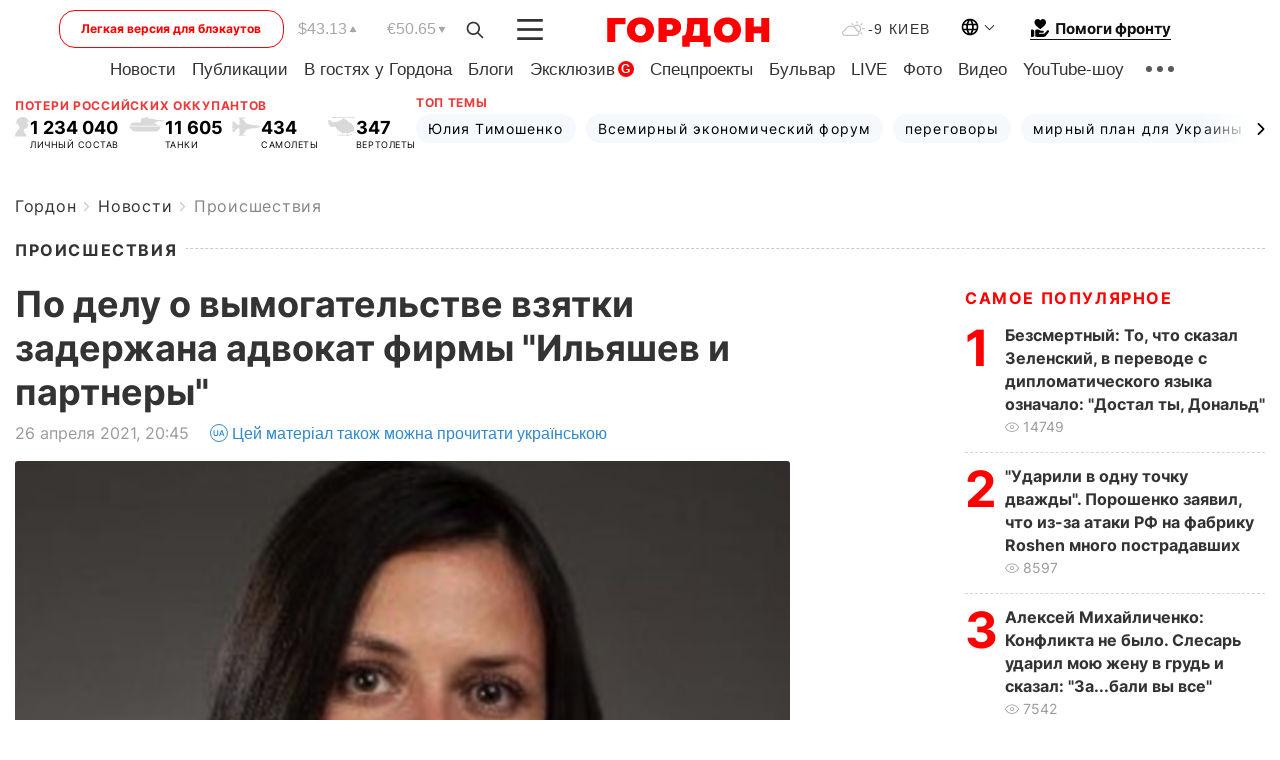

--- FILE ---
content_type: text/html; charset=UTF-8
request_url: https://gordonua.com/news/localnews/po-delu-o-vymogatelstve-vzjatki-zaderzhana-advokat-firmy-iljashev-i-partnery-1550466.html
body_size: 24841
content:
<!DOCTYPE html><html lang="ru"><head>
    <meta charset="UTF-8">
    <meta http-equiv="X-UA-Compatible" content="IE=edge">
    <meta name="viewport" content="width=device-width, initial-scale=1">

    <meta name="msvalidate.01" content="DF6B4591C603DAD4E73878CB6B106CCE" />
    
            <meta name="robots" content="max-image-preview:large">
    
    

    

        <title>По делу о вымогательстве взятки задержана адвокат фирмы "Ильяшев и партнеры"</title>    <meta name="description" content="В юридической фирме  Ильяшев и партнеры   Украинской правде  подтвердили, что речь идет об их адвокате Алле..." class="js-meta" />    
    
    
    
    
    
     <!-- alter article -->
	                            <link rel="alternate" href="https://gordonua.com/news/localnews/po-delu-o-vymogatelstve-vzjatki-zaderzhana-advokat-firmy-iljashev-i-partnery-1550466.html" hreflang="ru">
                                        <link rel="alternate" href="https://gordonua.com/ukr/news/localnews/u-spravi-pro-vimagannja-habara-zatrimano-advokat-firmi-iljashev-i-partneri-1550466.html" hreflang="uk">
                        <link rel="alternate" href="https://gordonua.com/ukr/news/localnews/u-spravi-pro-vimagannja-habara-zatrimano-advokat-firmi-iljashev-i-partneri-1550466.html" hreflang="x-default">
                        <link rel="canonical" href="https://gordonua.com/news/localnews/po-delu-o-vymogatelstve-vzjatki-zaderzhana-advokat-firmy-iljashev-i-partnery-1550466.html">        
                                                         <link rel="amphtml" href="https://gordonua.com/amp/news/localnews/po-delu-o-vymogatelstve-vzjatki-zaderzhana-advokat-firmy-iljashev-i-partnery-1550466.html">
        
                                                            
                                                                                            
                <script async src="https://www.googletagmanager.com/gtag/js?id=G-LLKXF6867N"></script>
        <script>
            window.dataLayer = window.dataLayer || [];
            function gtag(){dataLayer.push(arguments);}
            gtag('js', new Date());

            gtag('config', 'G-LLKXF6867N');
        </script>
    
    <script type="text/javascript">
        var gtmContainerId = 'GTM-PFHTMJ';
        function gordonGTM() {
            // Код Google Tag Manager
            (function(w,d,s,l,i){w[l]=w[l]||[];w[l].push({'gtm.start':
            new Date().getTime(),event:'gtm.js'});var f=d.getElementsByTagName(s)[0],
            j=d.createElement(s),dl=l!='dataLayer'?'&l='+l:'';j.async=true;j.src=
            'https://www.googletagmanager.com/gtm.js?id='+i+dl;f.parentNode.insertBefore(j,f);
            })(window,document,'script','dataLayer', gtmContainerId);
        }
        window.addEventListener('DOMContentLoaded', function() {
            if (window.innerWidth <= 520) {
                setTimeout(gordonGTM, 4000);
            } else {
                gordonGTM();
            }
        });
    </script>

            <script type="text/javascript">
            function loadDelayedScripts() {
                var gptScript = document.createElement('script');
                gptScript.src = 'https://securepubads.g.doubleclick.net/tag/js/gpt.js';
                gptScript.async = true;
                document.head.appendChild(gptScript);

                var ymScript = document.createElement('script');
                ymScript.src = 'https://cdn.membrana.media/gdn/ym.js';
                ymScript.async = true;
                document.head.appendChild(ymScript);

                window.yieldMasterCmd = window.yieldMasterCmd || [];
                window.yieldMasterCmd.push(function() {
                    window.yieldMaster.init({
                        pageVersionAutodetect: true
                    });
                });
            }

            window.addEventListener('DOMContentLoaded', function() {
                setTimeout(loadDelayedScripts, 2000);
                                    gtag('event', 'membrana_ym_init');
                            });
        </script>

        <style>
            .nts-ad {display: flex; flex-direction: column; align-items: center; justify-content: center}
            .nts-ad-h300 {min-height: 300px}
        </style>
        
        
                
    <meta property='og:title' content="По делу о вымогательстве взятки задержана адвокат фирмы &quot;Ильяшев и партнеры&quot;"/>
    <meta name='twitter:title' content="По делу о вымогательстве взятки задержана адвокат фирмы &quot;Ильяшев и партнеры&quot;">
            <meta property='og:description' content="В юридической фирме Ильяшев и партнеры Украинской правде подтвердили, что речь идет об их адвокате Алле..."/>
        <meta name='twitter:description' content="В юридической фирме Ильяшев и партнеры Украинской правде подтвердили, что речь идет об их адвокате Алле...">
        <meta property="og:image:width" content="1300"> 
    <meta property="og:image:height" content="975">

<meta property='og:type' content='article'/>
<meta property='og:url' content='https://gordonua.com/news/localnews/po-delu-o-vymogatelstve-vzjatki-zaderzhana-advokat-firmy-iljashev-i-partnery-1550466.html'/>
<meta property='og:image' content='https://gordonua.com/img/article/15504/66_big-v1619836362.png'/><meta property='og:site_name' content='Гордон | Gordon'/>

<meta name='twitter:card' content='summary_large_image'>
<meta name='twitter:site' content='@Gordonuacom'>
<meta name='twitter:creator' content='@Gordonuacom'>
    <meta name='twitter:image' content='https://gordonua.com/img/article/15504/66_big-v1619836362.png'>
         
                        
                
                                                                                                                                            

    

        
    
    <script type="application/ld+json">
    {
        "@context" : "https://schema.org",
        "@type" : "NewsArticle",
                "sameAs" : [ 
                            "https://gordonua.com/news/localnews/po-delu-o-vymogatelstve-vzjatki-zaderzhana-advokat-firmy-iljashev-i-partnery-1550466.html"                    ],
                "mainEntityOfPage" : {
            "@type" : "WebPage",
            "@id" : "https://gordonua.com/news/localnews/po-delu-o-vymogatelstve-vzjatki-zaderzhana-advokat-firmy-iljashev-i-partnery-1550466.html",
            "name" : "По делу о вымогательстве взятки задержана адвокат фирмы &quot;Ильяшев и партнеры&quot;"
        },
        "headline": "По делу о вымогательстве взятки задержана адвокат фирмы &quot;Ильяшев и партнеры&quot;",
                    "image": {
                "@type": "ImageObject",
                "url": "https://gordonua.com/img/article/15504/66_big-v1619836362.png",
                "height": 975,
                "width": 1300
            },
                "dateCreated" : "2021-04-26T20:45:35+03:00",
        "datePublished": "2021-04-26T20:45:35+03:00",
        "dateModified": "2021-04-27T12:39:29+03:00",

                    "author": {
                "@type": "Organization",
                "name": "ГОРДОН",
                "url": "https://gordonua.com",
                "sameAs": [
                                            "https://www.youtube.com/vgostyahugordona",
                                            "https://www.facebook.com/gordonuacom",
                                            "https://twitter.com/Gordonuacom",
                                            "https://flipboard.com/@GORDONUA",
                                            "https://gordonua.com/xml/rss.xml",
                                            "https://t.me/gordonuacom",
                                            "https://t.me/dmytrogordon_official",
                                            "https://invite.viber.com/?g2=AQABYNa0%2Brz9Pkzt0NnTdm5DcUzQHlf7QrDvmsZ1C9h5ZjM%2FKIIfxji%2BDRkQ6fy9&lang=ru",
                                        "https://uk.wikipedia.org/wiki/%D0%93%D0%BE%D1%80%D0%B4%D0%BE%D0%BD_(%D1%96%D0%BD%D1%82%D0%B5%D1%80%D0%BD%D0%B5%D1%82-%D0%B2%D0%B8%D0%B4%D0%B0%D0%BD%D0%BD%D1%8F)"
                ],
                "logo": {
                    "@type": "ImageObject",
                    "url": "https://gordonua.com/user/img/gordon-logo.svg",
                    "width": "228",
                    "height": "42"
                },
                "contactPoint" : {
                    "@type" : "ContactPoint",
                    "email" : "editor@gordonua.com",
                    "contactType" : "custumer support",
                    "areaServed" : "UA",
                    "availableLanguage" : ["uk-UA", "ru-UA"]
                }
            },
                "publisher": {
            "@type": "Organization",
            "name": "ГОРДОН",
            "url": "https://gordonua.com",
            "sameAs": [
                                    "https://www.youtube.com/vgostyahugordona",
                                    "https://www.facebook.com/gordonuacom",
                                    "https://twitter.com/Gordonuacom",
                                    "https://flipboard.com/@GORDONUA",
                                    "https://gordonua.com/xml/rss.xml",
                                    "https://t.me/gordonuacom",
                                    "https://t.me/dmytrogordon_official",
                                    "https://invite.viber.com/?g2=AQABYNa0%2Brz9Pkzt0NnTdm5DcUzQHlf7QrDvmsZ1C9h5ZjM%2FKIIfxji%2BDRkQ6fy9&lang=ru",
                                "https://uk.wikipedia.org/wiki/%D0%93%D0%BE%D1%80%D0%B4%D0%BE%D0%BD_(%D1%96%D0%BD%D1%82%D0%B5%D1%80%D0%BD%D0%B5%D1%82-%D0%B2%D0%B8%D0%B4%D0%B0%D0%BD%D0%BD%D1%8F)"
            ],
            "logo": {
                "@type": "ImageObject",
                "url": "https://gordonua.com/user/img/gordon-logo.svg",
                "width": "228",
                "height": "42"
            },
            "contactPoint" : {
                "@type" : "ContactPoint",
                "email" : "editor@gordonua.com",
                "contactType" : "custumer support",
                "areaServed" : "UA",
                "availableLanguage" : ["uk-UA", "ru-UA"]
            }
        },
                    "description": "В юридической фирме  Ильяшев и партнеры   Украинской правде  подтвердили, что речь идет об их адвокате Алле...",
                            "keywords" : "деньги, взятка, Государственное бюро расследований, вымогательство, адвокат",
                            "articleSection": "Происшествия",
            
            "articleBody":"В юридической фирме  Ильяшев и партнеры   Украинской правде  подтвердили, что речь идет об их адвокате Алле... О задержании адвоката за вымогательство взятки в размере $160 тыс. якобы для обеспечения нужного решения по земельному участку со стороны Министерства юстиции Государственное бюро расследований сообщило 23 апреля. В ГБР не назвали фамилию адвоката, но &quot;Украинская правда&quot; связалась с юрфирмой &quot;Ильяшев и партнеры&quot; и там подтвердили, что задержана их адвокат. В ГБР установили, что она решила обманом завладеть деньгами предпринимателя, который пытался вернуть восемь земельных участков, незаконно зарегистрированных на другое лицо. По закону участки ему и так должны были отдать, сообщили в бюро. Адвоката задержали во время получения денег. Она убеждала предпринимателя, что за &quot;вознаграждение&quot; сможет повлиять на решение коллегии Министерства юстиции Украины по этому вопросу. Адвоката подозревают в законченном покушении на завладение чужим имуществом путем обмана, совершенном по предварительному сговору группой лиц в особо крупных размерах (ч. 2 ст. 15, ч. 4 ст. 190 Уголовного кодекса Украины). В случае доказательства вины ей грозит до 12 лет лишения свободы с конфискацией имущества. В то же время в компании &quot;Ильяшев и партнеры&quot; отметили, что в земельном споре не представляли ни одну из сторон. &quot;По имеющейся у нас информации, Алла Цымановская стала жертвой провокации, организованной давним недоброжелателем для сведения личных счетов. Адвокаты &quot;Ильяшев и партнеры&quot; осуществляют защиту Аллы Цымановской в данном уголовном производстве. Мы рассчитываем, что ситуация окончательно прояснится в ближайшие дни, а виновные в данной провокации понесут заслуженное наказание&quot;, – заявили журналистам в компании.",
                                  
        "inLanguage" : "ru",
        "alternativeHeadline" : "По делу о вымогательстве взятки задержана адвокат фирмы &quot;Ильяшев и партнеры&quot;",
        "copyrightYear" : "2022",
        "wordCount" : "283",
        "speakable" : {
            "@type" : "SpeakableSpecification",
            "cssSelector" : ["h1"]
        }
    }
    </script>



    
            
    <script type="application/ld+json">
    {
        "@context": "http://schema.org",
        "@type": "BreadcrumbList",
        "itemListElement": [
                                            {
                "@type": "ListItem",
                "position": 1,
                "item": {
                                            "@id": "/news.html",  // cp0
                                        "name": "Новости"
                }
            }
            ,                                            {
                "@type": "ListItem",
                "position": 1,
                "item": {
                                            "@id": "/news/localnews.html",  // cp0
                                        "name": "Происшествия"
                }
            }
                            ]
    }
    </script>
    

<script type="application/ld+json">
{
    "@context": "http://schema.org",
    "@type": "WebSite",
    "url": "https://gordonua.com",
    "potentialAction": {
        "@type": "SearchAction",
        "target": "/search/query={search_term_string}",
        "query-input": "required name=search_term_string"
    }
}
</script>                                                        
<link rel="preconnect" href="https://connect.facebook.net">
<link rel="preconnect" href="https://cdn.gravitec.net">
    <link rel="preload" href='/user/css/fonts_connect_new3.css' as="style"/>
        <link rel="preload" href='/user/css/main.min-v37.css' as="style"/>
    <link rel="preload" href='/user/css/fix.min-v27.css' as="style"/>
        <link rel="icon" type="image/png" href="/user/img/favicon-new.png" sizes="16x16">
    <link rel="icon" type="image/png" href="/user/img/favicon-new32.png" sizes="32x32">
    <link rel="apple-touch-icon" type="image/png" href="/user/img/favicon-newiOS.png" sizes="180x180">
    
    <link rel="stylesheet" href="/user/css/fonts_connect_new3.css">
        <link rel="stylesheet" href="/user/css/main.min-v37.css">
    <link rel="stylesheet" href="/user/css/fix.min-v27.css">
    <style>
        div[data-place='43'],
        div[data-place='70'], 
        div[data-place='71'], 
        div[data-place='72'],
        div[data-place='56'], 
        div[data-place='57'], 
        div[data-place='58'],
        div[data-place='36'],
        div[data-place='37'],
        div[data-place='38'],
        div[data-place='160'],
        div[data-place='161'],
        div[data-place='51'],
        div[data-place='52'],
        div[data-place='53'],
        div[data-place='88'],
        div[data-place='89'],
        div[data-place='82'],
        div[data-place='44'],
        div[data-place='99'],
        div[data-place='100'],
        div[data-place='102'],
        div[data-place='103'],
        div[data-place='104'],
        div[data-place='96'],
        div[data-place='98'],
        div[data-place='168'],
        div[data-place='169']
        {
            margin: 30px 0;
        }
        div[data-place='70'],
        div[data-place='43'],
        div[data-place='56'],
        div[data-place='51'],
        div[data-place='37'],
        div[data-place='36']{
            position: relative;
            z-index: 1;
        }
        div[data-place='108'], div[data-place='109']{
            margin: 30px auto;
        }
        blockquote.twitter-tweet{
            padding: inherit;
            font-size: inherit;
            line-height: inherit;
            text-align: inherit;
            color: inherit;
            font-family: inherit;
            border-top: inherit;
            position: inherit;
            margin-top: inherit;
        }
        blockquote.twitter-tweet a{
            color: #2f89ce;
            font-family: inherit;
        }
        blockquote.twitter-tweet a:hover{
            color: #ff5353!important;
        }
        .main-slider ~ .content__flex-main .content__base{
            order: 2!important;
        }
        .top-slider__box .swiper-slide{
            margin-right: 15px;
        }
         @media screen and (max-width: 567px){
            .theme-box.tegs-rubric .theme-box-slider1 .swiper-slide{
            margin-right: 10px;
        }
        }
        .bulvar .theme-box .news-tegs__link{
            font-family: Inter-Regular, sans-serif;
        }
    </style>
    <script>
        var root_domain = 'gordonua.com';
        var loadsrcscache = [];
        load_srcs = function(sources, callback) {
            loadsrcscache.push([sources, callback]);
        }
    </script>

    </head><body ><div class="sbody"><style>.boulevard-block .main-slider .views {display: block;}.popular-list .popular-list__item .views {display: block!important;}[data-action="banners"] .banner.has-iframe::before,[data-action="banners"] .banner.has-img::before,[data-action="banners"] .banner .adsbygoogle:before {content: "Реклама";display: block;font-size: 14px;color: #9a9a9a;}[data-action="banners"] .banner a::before{font-family: 'Inter-Regular';}[data-action="banners"] .banner .adsbygoogle:before{position: absolute;top: -30px;}[data-action="banners"] .banner .adsbygoogle{margin-top: 20px;position: relative;}[data-action="banners"] .banner.has-iframe .adsbygoogle:before{display: none;}[data-action="banners"] .banner.has-iframe .adsbygoogle{margin-top: 0;}.MIXADVERT_NET a::before{display: none!important;}.MIXADVERT_NET > div::before{position: absolute;top: -30px;}@media (min-width: 567px) {.news-slider-box .content-tile.big .content-tile__img img{height: auto;}}.news-slider-box .content-tile.big .content-tile__img {max-height: 200px;}@media (max-width: 567px){.news-slider-box .content-tile.big .content-tile__img {max-height: 166px;}}.content-title .content-title__link h1,main.content__base .content-title h1.content-title__link{font-size: inherit !important;line-height: inherit !important;color: inherit !important;margin-bottom: inherit !important;font-family: inherit !important;display: inline !important;letter-spacing: inherit!important;text-transform: inherit!important;}main.content__base .content-title h1.content-title__link{color: red!important;font-size: 18px!important;line-height: 24px!important;letter-spacing: .08em!important;text-transform: uppercase!important;font-family: Inter-Bold, sans-serif !important;}.all-materials-title h1 {display: block;width: fit-content;text-transform: uppercase;font-family: Inter-SemiBold;font-size: 16px;letter-spacing: .08em;color: #202020;background: #fff;padding-right: 10px;margin-bottom: 0;line-height: 30px;white-space: nowrap;}.all-materials-title.top-theme-title.top-theme-page-title h1 {text-transform: inherit;}@media (max-width: 640px) {.materil-author h1 {font-size: 16px;}}</style><script>
                   function checkBanners() {  
                        document.querySelectorAll('.banner:not(.has-iframe)').forEach(banner => {
                            if (banner.querySelector('iframe')) {
                                banner.classList.add('has-iframe');
                            } 
                            if (banner.querySelector('img')) {
                                banner.classList.add('has-iframe');
                            }
                            
                            const div = banner.querySelector('div[id]');
                            if (div && (div.innerHTML.trim() !== '' || div.nextElementSibling && div.nextElementSibling.tagName === 'SCRIPT')) {
                                banner.classList.add('has-iframe');
                            }
                        });  
                    }
                setTimeout(checkBanners, 4000);
                let scrollCount = 0;
                function onScroll() {
                    checkBanners();
                    scrollCount++;
                        if (scrollCount >= 5) {
                            window.removeEventListener('scroll', onScroll);
                        }
                    }
                window.addEventListener('scroll', checkBanners);
            </script><script>
                function getCookie(name) {
                    var nameEQ = name + "=";
                    var ca = document.cookie.split(';');
                    for(var i=0;i < ca.length;i++) {
                        var c = ca[i];
                        while (c.charAt(0)==' ') c = c.substring(1,c.length);
                        if (c.indexOf(nameEQ) == 0) return c.substring(nameEQ.length,c.length);
                    }
                    return null;
                }
                function set_cookie(name,value,days, link) {
                    var expires = "";
                    if (days) {
                        var date = new Date();
                        date.setTime(date.getTime() + (days*24*60*60*1000));
                        expires = "; expires=" + date.toUTCString();
                    }
                    document.cookie = name + "=" + (value || "")  + expires + "; path=/";
                    document.location.href = link;
                }

                var pull_optimization_check = {};
            </script><!-- Google Tag Manager (noscript) -->
<noscript><iframe src="https://www.googletagmanager.com/ns.html?id=GTM-PFHTMJ"
height="0" width="0" style="display:none;visibility:hidden"></iframe></noscript>
<!-- End Google Tag Manager (noscript) --> <style>
    .header__top{
        position: relative;
    }
    .light-version-btn:hover {
        opacity: 0.8;
    }
    .light-version-btn{
        font-size: 12px;
        line-height: 20px;
        display: flex;
        justify-content: center;
        align-items: center;
        height: 38px;
        width: 100%;
        max-width: 225px;
        /* position: absolute; */
        top: 5px;
        left: 5.5%;
        color: #FF0000;
        border: 1px solid #FF0000;
        border-radius: 16px;
        margin-right: 14px;
    }
    @media (max-width: 1270px){
        .light-version-btn{
            left: 46px;
        }
    }
    @media (max-width: 1210px){
        .light-version-btn {
            max-width: 195px;
        }
    }
    @media (max-width: 1150px){
        .light-version-btn {
            display: none;
        }
    }
    @media (max-width: 567px){
        .header__top,  .country-switcher{
            background: white;
        }
    }
    @media (max-width: 1150px){
        .light-version-btn {
            display: none;
            right: 0;
            left: auto;
            background: white;
            position: fixed;
            bottom: 0;
            top: auto;
            max-width: 100%;
            border: none;
            height: 91px;
            font-size: 16px;
            background: #F7F7F8;
            border-radius: 0;
        }
    }

    

    .foundation {
        display: none;
        border-bottom: 1px solid;
        line-height: 19px;
        text-decoration: none;
    }
    .foundation img {
        padding-bottom: 2px;
    }
    .foundation span.foundation-text {
        font-family: Inter-Bold, sans-serif;
        font-size: 15px;
        padding-left: 5px;
    }
    .foundation:hover span.foundation-text {
        color: red;
    }

    @media (min-width: 749px){
        .foundation {
            display: inline-flex;
        }
    }
</style>

<header class="header">
    <div class="container">
        <div class="header__top">
            <a class="light-version-btn" href="https://fast.gordonua.com/rus/">
                Легкая версия для блэкаутов
            </a>
            <div class="course">
                <span class="course__item dollar">$43.13</span>
                <span class="course__item euro">€50.65</span>
            </div>
            <button id="search-btn" class="search-btn">
                <img width="18" height="18" src="/user/img/Shape.svg" alt="search btn">
            </button>
            <a class="menu-mob" id="butt1" >
                <img width="26" height="21" class="closed" src="/user/img/gumburger.svg" alt="menu closed">
                <div class="open">
                    <img src="/user/img/close_.svg" alt="menu open">
                </div>
            </a>

            <div class="logo">
                <a href="https://gordonua.com/rus/">
                    <img width="165" height="30" src="/user/img/gordon-logo.svg" alt="Главная">
                </a>
            </div>

            <div class="temperature">
                <img width="23" height="16" src="/user/img/temp.svg" alt="weather">
                -9 Киев
            </div>

            <div class="languages">
            <div class="languages-select"><img width="20" height="20" src="/user/img/planet.svg" alt="languages"></div>
            <div class="languages-change">
                                                                                                                                                                                                                                        <div><a href="https://gordonua.com/ukr/news/localnews/u-spravi-pro-vimagannja-habara-zatrimano-advokat-firmi-iljashev-i-partneri-1550466.html" data-langid="1" data-absnum="2" onclick="set_cookie('lang', 2, 30, 'https://gordonua.com/ukr/news/localnews/u-spravi-pro-vimagannja-habara-zatrimano-advokat-firmi-iljashev-i-partneri-1550466.html')" style="font-size:16px;font-weight:400">UA</a></div>
                        <div><a href="https://english.gordonua.com/" onclick="document.location.href='https://english.gordonua.com/'" style="font-size:16px;font-weight:400">EN</a></div>
                                                                                    </div>
            </div>

            <a href="/drone.html" class="foundation">
                <img width="20" height="20" src="/user/img/foundation-help.svg" alt="languages">
                <span class="foundation-text">Помоги фронту</span>
            </a>
        </div>

                                                                                                                                                                                                                                                                                                                                                                                
                                                                                                                                                                                                                                                                                
                                                                                                                                                                                                                                                                                                                                                                                                                
                                                                                                                                                                                        
        <div class="header-menu">
            <button id="search-btn-mob" class="search-btn search-btn-mob"><img width="18" height="18" src="/user/img/Shape.svg" alt="search">Поиск</button>
            <div class="header-menu__item">
                <div class="header-menu__title-box"><span class="header-menu__title">Главная</span></div>
                <nav>
                    <ul>
                                                    <li><a  href="/news.html">Новости</a></li>
                                                    <li><a  href="/publications.html">Публикации</a></li>
                                                    <li><a  href="/interview.html">В гостях у Гордона</a></li>
                                                    <li><a  href="/blogs.html">Блоги</a></li>
                                                    <li><a  href="/exclusive.html">Эксклюзив</a><span class="g-bl">G</span></li>
                                                    <li><a  href="/specprojects.html">Спецпроекты</a></li>
                                                    <li><a  href="/bulvar.html">Бульвар</a></li>
                                                    <li><a  href="/live.html">LIVE</a></li>
                                                    <li><a  href="/photo.html">Фото</a></li>
                                                    <li><a  href="/video.html">Видео</a></li>
                                                    <li><a  href="/talkshow.html">YouTube-шоу</a></li>
                                            </ul>
                </nav>
                <div class="header-menu__item">
                    <div class="header-menu__title-box"><span class="header-menu__title">Соцсети</span></div>
                    <nav>
                        <ul>
                                                                                            <li><a class="bold youtube-h" href="https://www.youtube.com/vgostyahugordona">YouTube</a></li>
                                                                                            <li><a class="bold facebook-h" href="https://www.facebook.com/gordonuacom">Facebook</a></li>
                                                                                            <li><a class="bold twitter-h" href="https://twitter.com/Gordonuacom">Twitter</a></li>
                                                                                            <li><a class="bold flipboard-h" href="https://flipboard.com/@GORDONUA">Flipboard</a></li>
                                                                                            <li><a class="bold rss-h" href="https://gordonua.com/xml/rss.xml">RSS</a></li>
                                                                                            <li><a class="bold telegram-h" href="https://t.me/gordonuacom">Telegram <br> Gordonua.com</a></li>
                                                                                            <li><a class="bold telegram-h2" href="https://t.me/dmytrogordon_official">Telegram <br> Дмитрий Гордон</a></li>
                                                                                            <li><a class="bold viber-h" href="https://invite.viber.com/?g2=AQABYNa0%2Brz9Pkzt0NnTdm5DcUzQHlf7QrDvmsZ1C9h5ZjM%2FKIIfxji%2BDRkQ6fy9&lang=ru">Viber</a></li>
                                                    </ul>
                    </nav>
                </div>
            </div>
            <div class="header-menu__item">
                <div class="header-menu__title-box"><span class="header-menu__title">Категории новостей</span></div>
                <nav>
                    <ul>
                                                    <li><a href="/news.html">Все новости</a></li>
                                                    <li><a href="/news/military-actions.html">Военные действия</a></li>
                                                    <li><a href="/news/worldnews.html">Мир</a></li>
                                                    <li><a href="/news/politics.html">Политика</a></li>
                                                    <li><a href="/news/money.html">Деньги</a></li>
                                                    <li><a href="/news/sport.html">Спорт</a></li>
                                                    <li><a href="/news/localnews.html">Происшествия</a></li>
                                                    <li><a href="/news/culture.html">Культура</a></li>
                                                    <li><a href="/news/science.html">Техно</a></li>
                                                    <li><a href="/news/health.html">Образ жизни</a></li>
                                                    <li><a href="/interesting.html">Интересное</a></li>
                                                    <li><a href="/news/society.html">Общество</a></li>
                                            </ul>
                </nav>
                <div class="header-menu__item mobile-hide">
                    <div class="header-menu__title-box"><span class="header-menu__title">Контакты</span></div>
                    <nav class="contacts-box">
                        <ul>
                            <li><a class="contacts-h" href="tel:+380442071301">+380 (44) 207-13-01,</a></li>
                            <li><a class="contacts-h" href="tel:+380442071302">+380 (44) 207-13-02</a></li>
                        </ul>
                    </nav>
                    <nav class="email-box">
                        <ul>
                            <li><a class="email-h" href="/cdn-cgi/l/email-protection#187d7c716c776a587f776a7c77766d79367b7775"><span class="__cf_email__" data-cfemail="cfaaaba6bba0bd8fa8a0bdaba0a1baaee1aca0a2">[email&#160;protected]</span></a></li>
                        </ul>
                    </nav>
                   
                    <div class="hide-desctop">
                        <div class="header-menu__title-box"><span class="header-menu__title">Информация</span></div>
                        <nav>
                            <ul>
                                                                    <li><a href="/about/job.html">Вакансии</a></li>
                                                                    <li><a href="/about.html">Редакция</a></li>
                                                                    <li><a href="/about/advertisement.html">Реклама на сайте</a></li>
                                                                    <li><a href="/legal_info.html">Правовая информация</a></li>
                                                                    <li><a href="/about/how-to-read.html">Как нас читать на временно оккупированных территориях</a></li>
                                                            </ul>
                        </nav>
                        <span class="header-menu__title">Приложения</span>
                        <nav>
                            <ul class="app-box">
                                <li><a href="https://play.google.com/store/apps/details?id=com.gordon"><img src="/user/img/app1.png" alt="android app"></a></li>
                                <li><a href="https://itunes.apple.com/app/id1282904011"><img src="/user/img/app2.png" alt="ios app"></a></li>
                            </ul>
                        </nav>
                    </div>
                </div>
            </div>
            <div class="header-menu__item">
                <div class="header-menu__title-box"><span class="header-menu__title">Город </span></div>
                <nav>
                    <ul>
                                                    <li><a  href="/news/kiev.html">Киев</a></li>
                                                    <li><a  href="/tags/harkov.html">Харьков</a></li>
                                                    <li><a  href="/tags/lvov.html">Львов</a></li>
                                                    <li><a  href="/tags/dnepr.html">Днепр</a></li>
                                                    <li><a  href="/tags/odessa-1.html">Одесса</a></li>
                                                    <li><a  href="/tags/mariupol-1.html">Мариуполь</a></li>
                                                    <li><a  href="/tags/donetsk-1.html">Донецк</a></li>
                                                    <li><a  href="/tags/lugansk.html">Луганск</a></li>
                                            </ul>
                </nav>
            </div>
            <div class="header-menu__item mobile-hide">
                <div class="header-menu__title-box"><span class="header-menu__title">Соцсети</span></div>
                <nav>
                    <ul>
                                                                                <li><a class="bold youtube-h" href="https://www.youtube.com/vgostyahugordona">YouTube</a></li>
                                                                                <li><a class="bold facebook-h" href="https://www.facebook.com/gordonuacom">Facebook</a></li>
                                                                                <li><a class="bold twitter-h" href="https://twitter.com/Gordonuacom">Twitter</a></li>
                                                                                <li><a class="bold flipboard-h" href="https://flipboard.com/@GORDONUA">Flipboard</a></li>
                                                                                <li><a class="bold rss-h" href="https://gordonua.com/xml/rss.xml">RSS</a></li>
                                                                                <li><a class="bold telegram-h" href="https://t.me/gordonuacom">Telegram <br> Gordonua.com</a></li>
                                                                                <li><a class="bold telegram-h2" href="https://t.me/dmytrogordon_official">Telegram <br> Дмитрий Гордон</a></li>
                                                                                <li><a class="bold viber-h" href="https://invite.viber.com/?g2=AQABYNa0%2Brz9Pkzt0NnTdm5DcUzQHlf7QrDvmsZ1C9h5ZjM%2FKIIfxji%2BDRkQ6fy9&lang=ru">Viber</a></li>
                                            </ul>
                </nav>
            </div>
            <div class="header-menu__item mobile-hide">
                <div class="hide-desctop">
                    <div class="header-menu__title-box"><span class="header-menu__title">Информация</span></div>
                    <nav>
                        <ul>
                                                            <li><a href="/about/job.html">Вакансии</a></li>
                                                            <li><a href="/about.html">Редакция</a></li>
                                                            <li><a href="/about/advertisement.html">Реклама на сайте</a></li>
                                                            <li><a href="/legal_info.html">Правовая информация</a></li>
                                                            <li><a href="/about/how-to-read.html">Как нас читать на временно оккупированных территориях</a></li>
                                                    </ul>
                    </nav>
                </div>
                <div class="header-menu__title-box"><span class="header-menu__title">Контакты</span></div>
                <nav class="contacts-box">
                    <ul>
                        <li><a class="contacts-h" href="tel:+380442071301">+380 (44) 207-13-01,</a></li>
                        <li><a class="contacts-h" href="tel:+380442071302">+380 (44) 207-13-02</a></li>
                    </ul>
                </nav>

                <nav class="email-box" style="margin-bottom: 0">
                    <ul>
                        <li><a class="email-h" href="/cdn-cgi/l/email-protection#81e4e5e8f5eef3c1e6eef3e5eeeff4e0afe2eeec"><span class="__cf_email__" data-cfemail="ee8b8a879a819cae89819c8a81809b8fc08d8183">[email&#160;protected]</span></a></li>
                    </ul>
                </nav>
                <div class="help-btn">
                    <span>Помоги фронту</span>
                    <a class="help-btn__link" href="/drone.html">Помочь</a>
                </div>
                <div class="hide-desctop">
                    <span class="header-menu__title">Приложения</span>
                    <nav>
                        <ul class="app-box">
                            <li><a href="https://play.google.com/store/apps/details?id=com.gordon"><img src="/user/img/app1.png" alt="app google pic"></a></li>
                            <li><a href="https://itunes.apple.com/app/id1282904011"><img src="/user/img/app2.png" alt="app apple pic"></a></li>
                        </ul>
                    </nav>
                </div>
            </div>

            <div class="header-menu__item hide-mobile">
                <div class="header-menu__title-box"><span class="header-menu__title">Информация</span></div>
                <nav>
                    <ul>
                                                    <li><a href="/about/job.html">Вакансии</a></li>
                                                    <li><a href="/about.html">Редакция</a></li>
                                                    <li><a href="/about/advertisement.html">Реклама на сайте</a></li>
                                                    <li><a href="/legal_info.html">Правовая информация</a></li>
                                                    <li><a href="/about/how-to-read.html">Как нас читать на временно оккупированных территориях</a></li>
                                            </ul>
                </nav>
                <span class="header-menu__title">Приложения</span>
                <nav>
                    <ul class="app-box">
                        <li><a href="https://play.google.com/store/apps/details?id=com.gordon"><img src="/user/img/app1.png" alt="app google p"></a></li>
                        <li><a href="https://itunes.apple.com/app/id1282904011"><img src="/user/img/app2.png" alt="app apple p"></a></li>
                    </ul>
                </nav>
            </div>

        </div>

        <div class="header_rubric">
            <nav>
                <ul>
                                            <li><a class="header_rubric__link" href="/news.html">Новости</a></li>
                                            <li><a class="header_rubric__link" href="/publications.html">Публикации</a></li>
                                            <li><a class="header_rubric__link" href="/interview.html">В гостях у Гордона</a></li>
                                            <li><a class="header_rubric__link" href="/blogs.html">Блоги</a></li>
                                            <li><a class="header_rubric__link" href="/exclusive.html">Эксклюзив</a><span class="g-bl">G</span></li>
                                            <li><a class="header_rubric__link" href="/specprojects.html">Спецпроекты</a></li>
                                            <li><a class="header_rubric__link" href="/bulvar.html">Бульвар</a></li>
                                            <li><a class="header_rubric__link" href="/live.html">LIVE</a></li>
                                            <li><a class="header_rubric__link" href="/photo.html">Фото</a></li>
                                            <li><a class="header_rubric__link" href="/video.html">Видео</a></li>
                                            <li><a class="header_rubric__link" href="/talkshow.html">YouTube-шоу</a></li>
                                    </ul>
                <button class="menu-show"><img width="28" height="6" src="/user/img/group1.svg" alt="show menu"></button>
            </nav>
            <div class="menu-rubric">
                <nav>
                    <ul>
                                                    <li><a href="/news.html">Все новости</a></li>
                                                    <li><a href="/news/military-actions.html">Военные действия</a></li>
                                                    <li><a href="/news/worldnews.html">Мир</a></li>
                                                    <li><a href="/news/politics.html">Политика</a></li>
                                                    <li><a href="/news/money.html">Деньги</a></li>
                                                    <li><a href="/news/sport.html">Спорт</a></li>
                                                    <li><a href="/news/localnews.html">Происшествия</a></li>
                                                    <li><a href="/news/culture.html">Культура</a></li>
                                                    <li><a href="/news/science.html">Техно</a></li>
                                                    <li><a href="/news/health.html">Образ жизни</a></li>
                                                    <li><a href="/interesting.html">Интересное</a></li>
                                                    <li><a href="/news/society.html">Общество</a></li>
                                            </ul>
                </nav>
            </div>
        </div>

        <div class="rubric-box">
            <div class="rubric-box-slider swiper-container">
                <div class="swiper-wrapper">
                                            <div class="swiper-slide">
                            <a class="rubric-box__item" href="/news.html"><span>Новости</span></a>
                        </div>
                                            <div class="swiper-slide">
                            <a class="rubric-box__item" href="/publications.html"><span>Публикации</span></a>
                        </div>
                                            <div class="swiper-slide">
                            <a class="rubric-box__item" href="/interview.html"><span>В гостях у Гордона</span></a>
                        </div>
                                            <div class="swiper-slide">
                            <a class="rubric-box__item" href="/blogs.html"><span>Блоги</span></a>
                        </div>
                                            <div class="swiper-slide">
                            <a class="rubric-box__item" href="/exclusive.html"><span>Эксклюзив</span></a>
                        </div>
                                            <div class="swiper-slide">
                            <a class="rubric-box__item" href="/specprojects.html"><span>Спецпроекты</span></a>
                        </div>
                                            <div class="swiper-slide">
                            <a class="rubric-box__item" href="/bulvar.html"><span>Бульвар</span></a>
                        </div>
                                            <div class="swiper-slide">
                            <a class="rubric-box__item" href="/live.html"><span>LIVE</span></a>
                        </div>
                                            <div class="swiper-slide">
                            <a class="rubric-box__item" href="/photo.html"><span>Фото</span></a>
                        </div>
                                            <div class="swiper-slide">
                            <a class="rubric-box__item" href="/video.html"><span>Видео</span></a>
                        </div>
                                            <div class="swiper-slide">
                            <a class="rubric-box__item" href="/talkshow.html"><span>YouTube-шоу</span></a>
                        </div>
                                    </div>
                <span class="theme-arrow_"><img src="/user/img/arrow-right2.svg" alt="sl arr right"></span>
            </div>
            
            

                        
                                                                                                                                        
            <div class="top-wrapper flex2">
                <div class="top-wrapper-item">
                    <div class="losses-wrap flex2">
                        <div class="item-lw title flex2">
                            Потери российских оккупантов
                        </div>
                        <div class="item-lw">
                            <div class="losses flex2">
                                <div class="item-l-wrap flex2">
                                    <div class="item-l">
                                        <img width="15" height="20" class="r-p" src="/user/img/r-p.svg" alt="">
                                    </div>
                                    <div class="item-l flex2">
                                        <span> 1 234 040</span>
                                        <p>ЛИЧНЫЙ СОСТАВ</p>
                                    </div>
                                </div>
                                <div class="item-l-wrap flex2">
                                    <div class="item-l">
                                        <img width="36" height="15" class="r-t" src="/user/img/r-t.svg" alt="">
                                    </div>
                                    <div class="item-l">
                                        <span> 11 605</span>
                                        <p>
ТАНКИ</p>
                                    </div>
                                </div>
                                <div class="item-l-wrap flex2">
                                    <div class="item-l">
                                        <img width="29" height="19" class="r-pl" src="/user/img/r-pl.svg" alt="">
                                    </div>
                                    <div class="item-l">
                                        <span> 434</span>
                                        <p>САМОЛЕТЫ</p>
                                    </div>
                                </div>
                                <div class="item-l-wrap flex2">
                                    <div class="item-l">
                                        <img width="28" height="19" class="r-h" src="/user/img/r-h.svg" alt="">
                                    </div>
                                    <div class="item-l">
                                        <span> 347</span>
                                        <p>ВЕРТОЛЕТЫ</p>
                                    </div>
                                </div>
                            </div>
                        </div>
                    </div>
                </div>

                
                <div class="top-wrapper-item">
                    <div class="losses-wrap losses-wrap-slider flex2">
                        <div class="item-lw title flex2">
                            Топ темы
                        </div>
                        <div class="item-lw">
                            <div class="theme-box">
                                <div class="theme-box-slider swiper-container">
                                    <div class="swiper-wrapper">
                                                                                    <div class="swiper-slide">
                                                <a class="theme-box__item " href="/tags/julija-timoshenko.html">
                                                    <span>Юлия Тимошенко</span>
                                                </a>
                                            </div>
                                                                                    <div class="swiper-slide">
                                                <a class="theme-box__item " href="/tags/vsemirnyj-ekonomicheskij-forum.html">
                                                    <span>Всемирный экономический форум</span>
                                                </a>
                                            </div>
                                                                                    <div class="swiper-slide">
                                                <a class="theme-box__item " href="/tags/peregovory.html">
                                                    <span>переговоры</span>
                                                </a>
                                            </div>
                                                                                    <div class="swiper-slide">
                                                <a class="theme-box__item " href="/tags/mirnyj-plan-dlja-ukrainy.html">
                                                    <span>мирный план для Украины</span>
                                                </a>
                                            </div>
                                                                            </div>
                                </div>
                
                                <span class="swiper-button-prev theme-arrow theme-arrow-left swiper-button-white">
                                    <img width="8" height="12" src="/user/img/arrow-right2.svg" alt="sl left">
                                </span>
                                <span class="swiper-button-next theme-arrow swiper-button-white">
                                    <img width="8" height="12" src="/user/img/arrow-right2.svg" alt="sl right">
                                </span>
                            </div>
                        </div>
                    </div>
                </div>
            </div>
            
        </div>
    </div>
</header>

<script data-cfasync="false" src="/cdn-cgi/scripts/5c5dd728/cloudflare-static/email-decode.min.js"></script><script>
    load_srcs(['/user/js/swiper-bundle.min.js'], function() {
        var swiper = new Swiper(".theme-box-slider", {
            spaceBetween: 10,
            grabCursor: true,
            slidesPerView: 'auto',
            navigation: {
                nextEl: ".swiper-button-next",
                prevEl: ".swiper-button-prev"
            },
        });
        
        var swiper = new Swiper(".theme-box-slider1", {
            spaceBetween: 10,
            grabCursor: true,
            slidesPerView: 'auto',
            navigation: {
                nextEl: ".theme-arrow1"
            },
        });
        
        var swiper = new Swiper(".rubric-box-slider", {
            spaceBetween: 16,
            grabCursor: true,
            slidesPerView: 'auto',
            navigation: {
                nextEl: ".theme-arrow_"
            },
        });
    });
</script> <div class="container "> 

    <i data-absnum="1550466" data-operand="article" data-action="stat" data-lang="1" class="sunsite_actions" style="display:none;"></i>
<div class="content content__flex content-two 1">
    
<ul class="breadcrumb breadcrumb-news">
    
    
        
    <li>
        <a href="/rus/">Гордон</a>
    </li>
    
                                    <li>
                            <a href="/news.html">Новости</a>
                    </li>
                                    <li>
                            <a href="/news/localnews.html">Происшествия</a>
                    </li>
    </ul>
        <div class="content-title">
        <a class="content-title__link" href="/news/localnews.html">
            Происшествия
        </a>
    </div>
    <style>
        @media (max-width: 415px){
            .content-link-ua, .content-link-ru{
                font-family: Inter-Regular, sans-serif;
            }
        }
        @media (max-width: 600px) {
            .video-fix-block iframe {
                height: 200px !important;
            }
        }
        @media screen and (max-width: 412px) {
            .news-picture{
                position: relative;
            }
           .news-picture img {
                position: absolute;
                top: 0;
                left: 0;
                width: 100%;
                height: 100%;
            }
            .news-picture.margin img {
                position: relative;
            }
            .news-picture picture {
                display: block;
                position: relative;
                width: 100%;
                padding-bottom: 66.67%;
                height: 0;
                display: block;
                margin-bottom: 6px;
            }
            article.fix .news-picture picture img{
                position: relative;
            }
            article.fix .news-picture picture{
                position: relative;
                padding-bottom: initial;
                height: auto;
            }
        }

.news-picture,
.news-picture-left,
.news-picture-right {
    margin: 15px 0;
}

.news-picture picture,
.news-picture-left picture,
.news-picture-right picture {
    display: block;
    max-width: 100%;
    height: auto;
}

.news-picture img,
.news-picture-left img,
.news-picture-right img {
    max-width: 100%;
    height: auto;
    display: block;
}

.news-picture-left > .ph-source.news-picture-describe, 
.news-picture-right > .ph-source.news-picture-describe {
    margin-bottom: 0
}

@media (max-width: 768px) {
    .news-picture-left, .news-picture-right {
        margin: auto;
    }
}

@media (min-width: 768px) {
    .news-picture-left {
        float: left;
        margin: 5px 15px 5px 0;
        max-width: 50%;
    }

    .news-picture-right {
        float: right;
        margin: 5px 0 15px 5px;
        max-width: 50%;
    }

    .news-picture-left::after,
    .news-picture-right::after {
        content: "";
        display: table;
        clear: both;
    }
}

@media (min-width: 1200px) {
    .news-picture-left,
    .news-picture-right {
        max-width: 40%;
    }
}
    </style>
    <div class="content__flex-main news new-desing-photo">
        <main class="content__base">
        
                                    

            <div class="container-inside">
                <h1 data-edit="1550466,2254" data-absnum="1550466">По делу о вымогательстве взятки задержана адвокат фирмы "Ильяшев и партнеры"

<span class="art-icons">
                                                                                                                    
        
            
        
        
        
        
        </span>
</h1>
                <div class="content__base-info">
                                            <div class="content-date">
                                                            26 апреля 2021, 20:45
                                                    </div>
                    
                                        
                    
                                            <a class="content-link-ua" href="https://gordonua.com/ukr/news/localnews/u-spravi-pro-vimagannja-habara-zatrimano-advokat-firmi-iljashev-i-partneri-1550466.html">Цей матеріал також можна прочитати українською</a>
                                    </div>
            </div>

                                                                            
                    
                                                                                                                <div class="news-picture">
                                <picture>
                                                                                                            <source srcset="/img/article/15504/66_tnwide-v1619457751.png" media="(max-width: 412px)">
                                    <img width="330" height="185" class="art_main_image" src="/img/article/15504/66_main-v1619457750.png" alt="По делу о вымогательстве взятки задержана адвокат фирмы &quot;Ильяшев и партнеры&quot;">
                                </picture>
                                <span class="news-picture-describe"><span>Адвоката подозревают в законченном покушении на завладение чужим имуществом путем обмана</span><br>Фото: obozrevatel.com</span>
                            </div>
                                                                        
            <div class="container-inside">
                                    <div class="ct-header">
                        <strong>В юридической фирме "Ильяшев и партнеры"&nbsp;<a rel="nofollow"  rel="nofollow" href="https://www.pravda.com.ua/rus/news/2021/04/23/7291316/" target="_blank">"Украинской правде"</a> подтвердили, что речь идет об их адвокате Алле Цымановской, но назвали ее "жертвой провокации".</strong>
                    </div>
                
                                <article class="fix">
                    <p >О <a href="https://gordonua.com/news/localnews/gbr-obyavilo-podozrenie-advokatu-kotoraya-trebovala-u-klienta-160-tys-na-vzyatku-v-minyust-1550117.html">задержании адвоката за вымогательство взятки</a> в размере $160 тыс. якобы для обеспечения нужного решения по земельному участку со стороны Министерства юстиции Государственное бюро расследований сообщило 23 апреля. В ГБР не назвали фамилию адвоката, но "Украинская правда" связалась с юрфирмой "Ильяшев и партнеры" и там подтвердили, что задержана их адвокат. </p><div data-action="banners" data-load_after="1" data-place="99" data-page="2254" class="sunsite_actions"></div><div data-action="banners" data-load_after="1" data-place="36" data-page="2254" class="sunsite_actions"></div>
<p >В ГБР установили, что она решила обманом завладеть деньгами предпринимателя, который пытался вернуть восемь земельных участков, незаконно зарегистрированных на другое лицо. По закону участки ему и так должны были отдать, сообщили в бюро. Адвоката задержали во время получения денег. Она убеждала предпринимателя, что за "вознаграждение" сможет повлиять на решение коллегии Министерства юстиции Украины по этому вопросу.</p>
<p >Адвоката подозревают в законченном покушении на завладение чужим имуществом путем обмана, совершенном по предварительному сговору группой лиц в особо крупных размерах (ч. 2 ст. 15, ч. 4 ст. 190 Уголовного кодекса Украины). В случае доказательства вины ей грозит до 12 лет лишения свободы с конфискацией имущества.</p>
<p >В то же время в компании "Ильяшев и партнеры" отметили, что в земельном споре не представляли ни одну из сторон.</p>
<p >"По имеющейся у нас информации, Алла Цымановская стала жертвой провокации, организованной давним недоброжелателем для сведения личных счетов. Адвокаты "Ильяшев и партнеры" осуществляют защиту Аллы Цымановской в данном уголовном производстве. Мы рассчитываем, что ситуация окончательно прояснится в ближайшие дни, а виновные в данной провокации понесут заслуженное наказание", – заявили журналистам в компании.</p>
                </article>

                                                    
                
                
                                <div data-action="banners" data-place="37" data-load_after="1" data-page="2254" data-absnum="1550466" class="sunsite_actions"></div>

                <div data-action="banners" data-place="100" data-load_after="1" data-page="2254" data-absnum="1550466" class="sunsite_actions"></div>
                
                                                    <div class="news-tegs">
                                                    <a class="news-tegs__link" href="/tags/dengi.html">деньги</a>
                                                    <a class="news-tegs__link" href="/tags/vzjatka.html">взятка</a>
                                                    <a class="news-tegs__link" href="/tags/gosudarstvennoe-bjuro-rassledo.html">Государственное бюро расследований</a>
                                                    <a class="news-tegs__link" href="/tags/vymogatelstvo.html">вымогательство</a>
                                                    <a class="news-tegs__link" href="/tags/advokat.html">адвокат</a>
                                            </div>
                                
                <style>
    .how-read{
        background: #FFF7FB;
        color: black;
        font-size: 20px;
        font-weight: 700;
        line-height: 30px;
        font-family: inherit;
        padding: 15px;
        border-radius: 3px;
        display: flex;
        justify-content: space-between;
        align-items: center;
        margin-bottom: 30px;
        font-family: 'Inter-Bold', sans-serif;
    }
    .how-read__link{
        border-radius: 3px;
        background: #FF0000;
        color: white;
        font-size: 20px;
        line-height: 30px;
        font-weight: 700;
        padding: 5px 15px;
        margin-left: 20px;
    }
    .how-read__link:hover{
        opacity: 0.8;
    }
    @media (max-width: 650px) {
        .how-read, .how-read__link{
            font-size: 14px;
        }
        .how-read{
            padding: 10px;
        }
    }
</style>
<div class="how-read">
        Как читать "ГОРДОН" на временно оккупированных территориях    <a href="https://gordonua.com/about/how-to-read/" class="how-read__link">
                  Читать    </a>
</div>
                                    
                    
                    
                                                            <div class="share-box">
                        <span class="share-box__title">Поделиться</span>
                        <div class="social-block likely">
                            <span class="facebook-h facebook" href="https://gordonua.comhttps://gordonua.com/news/localnews/po-delu-o-vymogatelstve-vzjatki-zaderzhana-advokat-firmy-iljashev-i-partnery-1550466.html"></span>
                            <span class="twitter-h twitter" href="https://gordonua.comhttps://gordonua.com/news/localnews/po-delu-o-vymogatelstve-vzjatki-zaderzhana-advokat-firmy-iljashev-i-partnery-1550466.html"></span>
                            <span class="telegram-h telegram" href="https://gordonua.comhttps://gordonua.com/news/localnews/po-delu-o-vymogatelstve-vzjatki-zaderzhana-advokat-firmy-iljashev-i-partnery-1550466.html"></span>
                            <span class="viber-h viber" href="https://gordonua.comhttps://gordonua.com/news/localnews/po-delu-o-vymogatelstve-vzjatki-zaderzhana-advokat-firmy-iljashev-i-partnery-1550466.html"></span>
                        </div>
                    </div>
                    
                    <div data-action="banners" data-place="38" data-load_after="1" data-page="2254" data-absnum="1550466" class="sunsite_actions"></div>
                            </div>

                            <div class="news-slider-box fixed-width ">
            <div class="content-title"><span class="content-title__link">Материалы по теме</span></div>

            <!-- Add Arrows -->
            <div class="news-slider-arrows">
                <div class="news1-swiper-button-next1 swiper-button-next2 swiper-button-white"></div>
                <div class="news1-swiper-button-prev1 swiper-button-prev2 swiper-button-white"></div>
            </div>

            <div class="news-slider__box">
                <div class="news-slider flex-box swiper-container">
                    <div class="swiper-wrapper">
                                                                                                                                                    <div class="swiper-slide">
                                    <div class="content-tile big">
                                        <a href="https://gordonua.com/news/localnews/gbr-obyavilo-podozrenie-advokatu-kotoraya-trebovala-u-klienta-160-tys-na-vzyatku-v-minyust-1550117.html" class="content-tile__img">
                                            <img width="220" height="165" class="lozad" data-src="/img/article/15501/17_tn-v1619189219.jpeg" alt="ГБР объявило подозрение адвокату, которая требовала у клиента $160 тыс. на взятку в Минюст">
                                        </a>
                                        <div class="content-tile__text">
                                            <a class="content-tile__link" href="https://gordonua.com/news/localnews/gbr-obyavilo-podozrenie-advokatu-kotoraya-trebovala-u-klienta-160-tys-na-vzyatku-v-minyust-1550117.html" data-edit="1550117,2254" data-absnum="1550117">
                                                ГБР объявило подозрение адвокату, которая требовала у клиента $160 тыс. на взятку в Минюст
                                                

<span class="art-icons">
                                                                                                                    
        
            
        
        
        
        
        </span>
                                            </a>
                                        </div>
                                        <span class="content-tile__date">23 апреля 2021</span>
                                    </div>
                                </div>
                                                                        </div>
                </div>
            </div>
        </div>
        <div data-action="banners" data-place="42" data-page="2254" class="sunsite_actions"></div>
    

    

    <div class="news-slider-box fixed-width ">
        <div class="content-title"><span class="content-title__link">Бульвар</span></div>

        <!-- Add Arrows -->
        <div class="news-slider-arrows">
            <div class="news1-swiper-button-next swiper-button-next1 swiper-button-white"></div>
            <div class="news1-swiper-button-prev swiper-button-prev1 swiper-button-white"></div>
        </div>
        
        <div class="news-slider__box">
            <div class="news-slider1 flex-box swiper-container">
                <div class="swiper-wrapper">
                                            <div class="swiper-slide">
                            <div class="content-tile big">
                                <a href="https://gordonua.com/bulvar/lifehacks/vo-vremja-razmorazhivanija-sdelajte-eto-i-jahody-ili-ovoshchi-budut-kak-svezhie-proverennyj-sposob-1771601.html" class="content-tile__img">
                                    <img width="220" height="165" class="lozad" data-src="/img/article/17716/1_tn-v1769371611.jpg" alt="Во время размораживания сделайте это – и ягоды или овощи будут как свежие. Проверенный способ">
                                </a>
                                <div class="content-tile__text">
                                    <a class="content-tile__link" href="https://gordonua.com/bulvar/lifehacks/vo-vremja-razmorazhivanija-sdelajte-eto-i-jahody-ili-ovoshchi-budut-kak-svezhie-proverennyj-sposob-1771601.html" data-edit="1771601,4598" data-absnum="1771601">
                                        Во время размораживания сделайте это – и ягоды или овощи будут как свежие. Проверенный способ
                                    </a>
                                </div>
                                <span class="content-tile__date">25 января 2026</span>
                            </div>
                        </div>
                                            <div class="swiper-slide">
                            <div class="content-tile big">
                                <a href="https://gordonua.com/bulvar/news/vyekhavshij-za-hranitsu-potap-zahovoril-na-ukrainskom-i-obnarodoval-pervye-treki-slavic-balagan-1771599.html" class="content-tile__img">
                                    <img width="220" height="165" class="lozad" data-src="/img/article/17715/99_tn-v1769370519.jpg" alt="Выехавший за границу Потап заговорил на украинском и обнародовал первые треки Slavic Balagan">
                                </a>
                                <div class="content-tile__text">
                                    <a class="content-tile__link" href="https://gordonua.com/bulvar/news/vyekhavshij-za-hranitsu-potap-zahovoril-na-ukrainskom-i-obnarodoval-pervye-treki-slavic-balagan-1771599.html" data-edit="1771599,3878" data-absnum="1771599">
                                        Выехавший за границу Потап заговорил на украинском и обнародовал первые треки Slavic Balagan
                                    </a>
                                </div>
                                <span class="content-tile__date">25 января 2026</span>
                            </div>
                        </div>
                                            <div class="swiper-slide">
                            <div class="content-tile big">
                                <a href="https://gordonua.com/bulvar/recipes/retsept-lenivoj-pitstsy-chtoby-ona-poluchilas-vkusnoj-prosto-smeshajte-vse-i-postavte-v-dukhovku-1771595.html" class="content-tile__img">
                                    <img width="220" height="165" class="lozad" data-src="/img/article/17715/95_tn-v1769365960.jpg" alt="Рецепт ленивой пиццы. Чтобы она получилась вкусной, просто смешайте все и поставьте в духовку">
                                </a>
                                <div class="content-tile__text">
                                    <a class="content-tile__link" href="https://gordonua.com/bulvar/recipes/retsept-lenivoj-pitstsy-chtoby-ona-poluchilas-vkusnoj-prosto-smeshajte-vse-i-postavte-v-dukhovku-1771595.html" data-edit="1771595,4597" data-absnum="1771595">
                                        Рецепт ленивой пиццы. Чтобы она получилась вкусной, просто смешайте все и поставьте в духовку
                                    </a>
                                </div>
                                <span class="content-tile__date">25 января 2026</span>
                            </div>
                        </div>
                                            <div class="swiper-slide">
                            <div class="content-tile big">
                                <a href="https://gordonua.com/bulvar/news/evhenij-rybchinskij-rezko-otvetil-vsem-kto-smeetsja-nad-ukrainskim-jazykom-1771589.html" class="content-tile__img">
                                    <img width="220" height="165" class="lozad" data-src="/img/article/17715/89_tn-v1769361826.jpg" alt="Евгений Рыбчинский резко ответил всем, кто смеется над украинским языком">
                                </a>
                                <div class="content-tile__text">
                                    <a class="content-tile__link" href="https://gordonua.com/bulvar/news/evhenij-rybchinskij-rezko-otvetil-vsem-kto-smeetsja-nad-ukrainskim-jazykom-1771589.html" data-edit="1771589,3878" data-absnum="1771589">
                                        Евгений Рыбчинский резко ответил всем, кто смеется над украинским языком
                                    </a>
                                </div>
                                <span class="content-tile__date">25 января 2026</span>
                            </div>
                        </div>
                                    </div>
            </div>
        </div>
    </div>


<script>
    load_srcs(['/user/js/swiper-bundle.min.js'], function() {
        var swiper = new Swiper(".news-slider1", {
            spaceBetween: 10,
            grabCursor: true,
            slidesPerView: 'auto',
            navigation: {
                nextEl: ".news1-swiper-button-next",
                prevEl: ".news1-swiper-button-prev"
            },
        });
        var swiper = new Swiper(".news-slider", {
            spaceBetween: 10,
            grabCursor: true,
            slidesPerView: 'auto',
            navigation: {
                nextEl: ".news1-swiper-button-next1",
                prevEl: ".news1-swiper-button-prev1"
            },
        });
    });
</script>        </main>

        <aside class="content__news news-bl" data-margin-top="20" data-sticky-for="1023" data-sticky-class="is-sticky">
                                                    

    
    <div class="popular-list">
    <a class="list-title" href="/top.html">Самое популярное</a>
                                                                                        <div class="popular-list__item">
            <div class="popular-list__text">
                <a class="popular-list__link" href="https://gordonua.com/blogs/roman-bezsmertnyy/to-chto-skazal-zelenskij-v-perevode-s-diplomaticheskoho-jazyka-oznachalo-dostal-ty-donald-1771341.html" data-edit="1771341,4202" data-absnum="1771341">Безсмертный: То, что сказал Зеленский, в переводе с дипломатического языка означало: "Достал ты, Дональд"</a>
                <span class="views">14749</span>
            </div>
        </div>
                            <div class="popular-list__item">
            <div class="popular-list__text">
                <a class="popular-list__link" href="https://gordonua.com/news/war/udarili-v-odnu-tochku-dvazhdy-poroshenko-zajavil-chto-iz-za-ataki-rf-na-fabriku-roshen-mnoho-postradavshikh-1771470.html" data-edit="1771470,2815" data-absnum="1771470">"Ударили в одну точку дважды". Порошенко заявил, что из-за атаки РФ на фабрику Roshen много пострадавших</a>
                <span class="views">8597</span>
            </div>
        </div>
                            <div class="popular-list__item">
            <div class="popular-list__text">
                <a class="popular-list__link" href="https://gordonua.com/publications/aleksej-mikhajlichenko-konflikta-ne-bylo-slesar-udaril-moju-zhenu-v-hrud-i-skazal-zabali-vy-vse-1771342.html" data-edit="1771342,2402" data-absnum="1771342">Алексей Михайличенко: Конфликта не было. Слесарь ударил мою жену в грудь и сказал: "За...бали вы все"</a>
                <span class="views">7542</span>
            </div>
        </div>
                            <div class="popular-list__item">
            <div class="popular-list__text">
                <a class="popular-list__link" href="https://gordonua.com/news/worldnews/tramp-otreahiroval-na-ideju-putina-o-vznose-rf-v-sovet-mira-iz-zamorozhennykh-rossijskikh-aktivov-1771308.html" data-edit="1771308,2256" data-absnum="1771308">Трамп отреагировал на идею Путина о взносе РФ в Совет мира из замороженных российских активов</a>
                <span class="views">6140</span>
            </div>
        </div>
                            <div class="popular-list__item">
            <div class="popular-list__text">
                <a class="popular-list__link" href="https://gordonua.com/news/war/syrskij-rasskazal-v-nato-o-novoj-taktike-porazhenija-vsu-1771450.html" data-edit="1771450,2815" data-absnum="1771450">Сырский рассказал в НАТО о новой тактике поражения ВСУ</a>
                <span class="views">5976</span>
            </div>
        </div>
    </div>            <div data-action="banners" data-place="101" data-load_after="1" data-page="2254" class="sunsite_actions"></div>
    
        
    
<div class="news-box-list hide-tab">
    <a class="list-title" href="/news.html">
        Новости
    </a>

    <div class="content-news">
                            
                
    
    
    
    
            <div class="content-news__item bold">
            <div class="content-news__info">
                <span class="content-news__time">60 минут назад</span>
            </div>
            <div class="content-news__text">
                <a class="content-news__link" href="https://gordonua.com/news/military-actions/koordshtab-podtverdil-chto-na-bortu-razbivshehosja-vozle-belhoroda-il-76-byli-65-ukrainskikh-plennykh-1771600.html" data-edit="1771600,10078" data-absnum="1771600">
                    Коордштаб подтвердил, что на борту разбившегося возле Белгорода Ил-76 было 65 украинских пленных
                    

<span class="art-icons">
                                                                                                                    
        
            
        
        
        
        
        </span>
                </a>
            </div>
        </div>
                                
                
    
    
    
    
            <div class="content-news__item ">
            <div class="content-news__info">
                <span class="content-news__time">1 час назад</span>
            </div>
            <div class="content-news__text">
                <a class="content-news__link" href="https://gordonua.com/news/war/v-kieve-i-kharkove-uvelichili-kolichestvo-patrulej-mvd-1771602.html" data-edit="1771602,2815" data-absnum="1771602">
                    В Киеве и Харькове увеличили количество патрулей – МВД
                    

<span class="art-icons">
                                                                                                                    
        
            
        
        
        
        
        </span>
                </a>
            </div>
        </div>
                                
                
    
    
    
    
            <div class="content-news__item ">
            <div class="content-news__info">
                <span class="content-news__time">1 час назад</span>
            </div>
            <div class="content-news__text">
                <a class="content-news__link" href="https://gordonua.com/news/worldnews/uz-razvernula-pervyj-punkt-nesokrushimosti-v-polshe-foto-1771598.html" data-edit="1771598,2256" data-absnum="1771598">
                    УЗ развернула первый "пункт несокрушимости" в Польше. Фото
                    

<span class="art-icons">
                                                                                                                    
        
            
        
        
        
        
                <span class="news-photo"><img src="/user/img/photo.svg" alt="photo icon"></span>
    </span>
                </a>
            </div>
        </div>
                                
                
    
    
    
    
            <div class="content-news__item bold">
            <div class="content-news__info">
                <span class="content-news__time">2 часа назад</span>
            </div>
            <div class="content-news__text">
                <a class="content-news__link" href="https://gordonua.com/news/war/problemnykh-voprosov-stalo-menshe-zelenskij-prokommentiroval-perehovory-v-oae-i-prizval-k-kompromissam-ssha-1771597.html" data-edit="1771597,2815" data-absnum="1771597">
                    "Проблемных вопросов стало меньше". Зеленский прокомментировал переговоры в ОАЭ и призвал к компромиссам США
                    

<span class="art-icons">
                                                                                                                    
        
            
        
        
        
        
        </span>
                </a>
            </div>
        </div>
                                
                
    
    
    
    
            <div class="content-news__item picture bold">
            <div class="content-news__text">
                <div class="content-news__info">
                    <span class="content-news__time">2 часа назад</span>
                </div>
                
                <div class="content-news-inside">
                    <a class="content-news__img" href="https://gordonua.com/news/localnews/vo-lvovskoj-oblasti-posle-dtp-skonchalsja-narodnyj-deputat-ot-sluhi-naroda-salamakha-1771596.html">
                                                    <img width="70" style="object-position: top" height="58" class="art_inner_img" src="/img/article/17715/96_tnsquare-v1769366716.jpg" alt="Во Львовской области после ДТП скончался народный депутат от "Слуги народа" Саламаха">
                                            </a>
                    <a class="content-news__link" href="https://gordonua.com/news/localnews/vo-lvovskoj-oblasti-posle-dtp-skonchalsja-narodnyj-deputat-ot-sluhi-naroda-salamakha-1771596.html" data-edit="1771596,2254" data-absnum="1771596">
                        Во Львовской области после ДТП скончался народный депутат от "Слуги народа" Саламаха
                    </a>
                    

<span class="art-icons">
                                                                                                                    
        
            
        
        
        
        
        </span>
                </div>
            </div>
        </div>
                                
                
    
    
    
    
            <div class="content-news__item ">
            <div class="content-news__info">
                <span class="content-news__time">2 часа назад</span>
            </div>
            <div class="content-news__text">
                <a class="content-news__link" href="https://gordonua.com/news/worldnews/melanija-tramp-provela-v-belom-dome-zakrytyj-pokaz-avtobiohraficheskoho-filma-kto-iz-mirovykh-zvezd-prisutstvoval-1771594.html" data-edit="1771594,2256" data-absnum="1771594">
                    Мелания Трамп провела в Белом доме закрытый показ автобиографического фильма. Кто из мировых звезд присутствовал?
                    

<span class="art-icons">
                                                                                                                    
        
            
        
        
        
        
        </span>
                </a>
            </div>
        </div>
                                
                
    
    
    
    
            <div class="content-news__item ">
            <div class="content-news__info">
                <span class="content-news__time">2 часа назад</span>
            </div>
            <div class="content-news__text">
                <a class="content-news__link" href="https://gordonua.com/news/worldnews/kruto-amerikanskij-alpinist-bez-strakhovki-podnjalsja-na-zdanie-vysotoj-polkilometra-video-1771593.html" data-edit="1771593,2256" data-absnum="1771593">
                    "Круто". Американский альпинист без страховки поднялся на здание высотой полкилометра. Видео
                    

<span class="art-icons">
                                                                                                                    
        
            
        
        
        
        
        </span>
                </a>
            </div>
        </div>
                                
                
    
    
    
    
            <div class="content-news__item ">
            <div class="content-news__info">
                <span class="content-news__time">3 часа назад</span>
            </div>
            <div class="content-news__text">
                <a class="content-news__link" href="https://gordonua.com/news/war/v-kieve-bez-tepla-ostaetsja-1330-mnohoetazhek-klichko-1771592.html" data-edit="1771592,2815" data-absnum="1771592">
                    В Киеве без тепла остается 1330 многоэтажек – Кличко
                    

<span class="art-icons">
                                                                                                                    
        
            
        
        
        
        
        </span>
                </a>
            </div>
        </div>
                                
                
    
    
    
    
            <div class="content-news__item ">
            <div class="content-news__info">
                <span class="content-news__time">3 часа назад</span>
            </div>
            <div class="content-news__text">
                <a class="content-news__link" href="https://gordonua.com/news/war/bbc-pokazalo-kak-vyhljadit-tes-dtek-posle-rossijskoho-obstrela-1771590.html" data-edit="1771590,2815" data-absnum="1771590">
                    BBC показало, как выглядит ТЭС ДТЭК после российского обстрела
                    

<span class="art-icons">
                                                                                                                    
        
            
        
        
        
        
        </span>
                </a>
            </div>
        </div>
                                
                
    
    
    
    
            <div class="content-news__item bold">
            <div class="content-news__info">
                <span class="content-news__time">3 часа назад</span>
            </div>
            <div class="content-news__text">
                <a class="content-news__link" href="https://gordonua.com/news/worldnews/ne-tolko-hrenlandija-smi-nazvali-potentsialnye-horjachie-tochki-v-arktike-1771588.html" data-edit="1771588,2256" data-absnum="1771588">
                    Не только Гренландия. СМИ назвали потенциальные "горячие точки" в Арктике
                    

<span class="art-icons">
                                                                                                                    
        
            
        
        
        
        
        </span>
                </a>
            </div>
        </div>
                <a class="content-btn" href="/news.html">Больше новостей</a>
    <div data-action="banners" data-place="39" data-load_after="1" data-page="2254" class="sunsite_actions"></div>
</div>

<div class="publication-list hide-tab">
    <a class="list-title" href="/exclusive.html">
        Эксклюзив <span class="g-bl g-blm">G</span>
    </a>

            <div class="publication-list__item">
            <div class="publication-list__text">
                <a href="https://gordonua.com/live/perehovory-s-rossijanami-faktor-budanova-udar-trampa-po-putinu-zamerzajushchij-kiev-strim-holovanova-s-hordonom-transljatsija-1771568.html" class="publication-list__link" data-edit="1771568,4244" data-absnum="1771568">Переговоры с россиянами, фактор Буданова, удар Трампа по Путину, замерзающий Киев. Стрим Голованова с Гордоном. Трансляция</a>
                <span class="g-bl">G</span>
            </div>
            <span class="publication-list__date">18:00, 25 января</span>
        </div>
            <div class="publication-list__item">
            <div class="publication-list__text">
                <a href="https://gordonua.com/news/politics/semja-trampa-delezhka-s-putinym-dukhi-dmitrieva-verbovka-prezidentov-intervju-batsman-s-eks-shpionom-khb-zhirnovym-video-1771498.html" class="publication-list__link" data-edit="1771498,2194" data-absnum="1771498">Семья Трампа, дележка с Путиным, духи Дмитриева, вербовка президентов. Интервью Бацман с экс-шпионом КГБ Жирновым. Видео</a>
                <span class="g-bl">G</span>
            </div>
            <span class="publication-list__date">19:04, 24 января</span>
        </div>
            <div class="publication-list__item">
            <div class="publication-list__text">
                <a href="https://gordonua.com/bulvar/news/kupila-malenkuju-hazovuju-plitku-tak-i-vyzhivaem-denisenko-rasskazala-kak-adaptirovalas-k-blekautam-v-kieve-1771468.html" class="publication-list__link" data-edit="1771468,3878" data-absnum="1771468">"Купила маленькую газовую плитку – так и выживаем". Денисенко рассказала, как адаптировалась к блэкаутам в Киеве</a>
                <span class="g-bl">G</span>
            </div>
            <span class="publication-list__date">15:00, 24 января</span>
        </div>
            <div class="publication-list__item">
            <div class="publication-list__text">
                <a href="https://gordonua.com/bulvar/news/u-menja-elektrokotel-poetomu-etot-vopros-printsipialnyj-julik-iz-lvova-rasskazal-kak-podhotovilsja-k-blekautu-1771430.html" class="publication-list__link" data-edit="1771430,3878" data-absnum="1771430">"У меня электрокотел, поэтому этот вопрос принципиальный". Julik из Львова рассказал, как подготовился к блэкауту</a>
                <span class="g-bl">G</span>
            </div>
            <span class="publication-list__date">09:35, 24 января</span>
        </div>
            <div class="publication-list__item">
            <div class="publication-list__text">
                <a href="https://gordonua.com/live/perehovory-v-oae-sudba-donbassa-o-chem-dohovorilis-tramp-i-zelenskij-strim-batsman-s-demchenko-video-1771390.html" class="publication-list__link" data-edit="1771390,4244" data-absnum="1771390">Переговоры в ОАЭ, судьба Донбасса, о чем договорились Трамп и Зеленский? Стрим Бацман с Демченко. Видео</a>
                <span class="g-bl">G</span>
            </div>
            <span class="publication-list__date">19:00, 23 января</span>
        </div>
            <div class="publication-list__item">
            <div class="publication-list__text">
                <a href="https://gordonua.com/publications/aleksej-mikhajlichenko-konflikta-ne-bylo-slesar-udaril-moju-zhenu-v-hrud-i-skazal-zabali-vy-vse-1771342.html" class="publication-list__link" data-edit="1771342,2402" data-absnum="1771342">Алексей Михайличенко: Конфликта не было. Слесарь ударил мою жену в грудь и сказал: "За...бали вы все"</a>
                <span class="g-bl">G</span>
            </div>
            <span class="publication-list__date">18:18, 23 января</span>
        </div>
            <div class="publication-list__item">
            <div class="publication-list__text">
                <a href="https://gordonua.com/blogs/hikmet-dzhav/my-chetyre-hoda-protivostoim-jadernoj-derzhave-kak-zhe-tak-vyshlo-esli-stranoj-plokho-upravljajut-1771381.html" class="publication-list__link" data-edit="1771381,4174" data-absnum="1771381">Мы четыре года противостоим ядерной державе. Как же так вышло, если страной "плохо управляют"?</a>
                <span class="g-bl">G</span>
            </div>
            <span class="publication-list__date">17:57, 23 января</span>
        </div>
            <div class="publication-list__item">
            <div class="publication-list__text">
                <a href="https://gordonua.com/blogs/ramiz-yunus/s-kremlem-nelzja-borotsja-frahmentarno-eto-edinaja-sistema-1771339.html" class="publication-list__link" data-edit="1771339,10154" data-absnum="1771339">С Кремлем нельзя бороться фрагментарно – это единая система</a>
                <span class="g-bl">G</span>
            </div>
            <span class="publication-list__date">11:58, 23 января</span>
        </div>
            <div class="publication-list__item">
            <div class="publication-list__text">
                <a href="https://gordonua.com/news/military-actions/neftjanoj-terminal-v-krasnodarskom-krae-rf-porazili-drony-sbu-pozhar-byl-na-7-tys-m-istochnik-1771268.html" class="publication-list__link" data-edit="1771268,10078" data-absnum="1771268">Нефтяной терминал в Краснодарском крае РФ поразили дроны СБУ, пожар был на 7 тыс. м² – источник</a>
                <span class="g-bl">G</span>
            </div>
            <span class="publication-list__date">19:25, 22 января</span>
        </div>
            <div class="publication-list__item">
            <div class="publication-list__text">
                <a href="https://gordonua.com/bulvar/news/u-menja-prosto-net-vremeni-na-sopli-i-depressii-khayat-rasskazal-kak-hotovitsja-k-finalu-natsotbora-1771252.html" class="publication-list__link" data-edit="1771252,3878" data-absnum="1771252">"У меня просто нет времени на сопли и депрессии". Khayat рассказал, как готовится к финалу нацотбора</a>
                <span class="g-bl">G</span>
            </div>
            <span class="publication-list__date">19:01, 22 января</span>
        </div>
        
    <a class="content-btn" href="/exclusive.html">
        Больше публикаций
    </a>
    <div data-action="banners" data-place="40" data-load_after="1" data-page="2254" class="sunsite_actions"></div>
</div>

<div class="publication-list hide-tab">
    <a class="list-title" href="/publications.html">
        Публикации
    </a>

            <div class="publication-list__item">
            <div class="publication-list__text">
                <a href="https://gordonua.com/publications/aleksej-mikhajlichenko-konflikta-ne-bylo-slesar-udaril-moju-zhenu-v-hrud-i-skazal-zabali-vy-vse-1771342.html" class="publication-list__link" data-edit="1771342,2402" data-absnum="1771342">Алексей Михайличенко: Конфликта не было. Слесарь ударил мою жену в грудь и сказал: "За...бали вы все"</a>
                                    <span class="g-bl">G</span>
                            </div>
            <span class="publication-list__date">18:18, 23 января</span>
        </div>
            <div class="publication-list__item">
            <div class="publication-list__text">
                <a href="https://gordonua.com/publications/kohda-ukraina-s-vami-nikto-ne-budet-vytirat-o-vas-nohi-polnyj-tekst-vystuplenija-zelenskoho-na-forume-v-davose-1771290.html" class="publication-list__link" data-edit="1771290,2402" data-absnum="1771290">"Когда Украина с вами, никто не будет вытирать о вас ноги". Полный текст выступления Зеленского на форуме в Давосе</a>
                            </div>
            <span class="publication-list__date">22:02, 22 января</span>
        </div>
            <div class="publication-list__item">
            <div class="publication-list__text">
                <a href="https://gordonua.com/publications/jasinskij-o-blekaute-spim-u-kamina-na-matrase-no-prikhoditsja-postojanno-podderzhivat-ohon-1771150.html" class="publication-list__link" data-edit="1771150,2402" data-absnum="1771150">Ясинский о блэкауте: Спим у камина на матрасе, но приходится постоянно поддерживать огонь</a>
                                    <span class="g-bl">G</span>
                            </div>
            <span class="publication-list__date">22:00, 21 января</span>
        </div>
            <div class="publication-list__item">
            <div class="publication-list__text">
                <a href="https://gordonua.com/publications/my-snimaem-plakat-s-okna-istoricheskaja-rech-karni-v-davose-polnyj-tekst-1771080.html" class="publication-list__link" data-edit="1771080,2402" data-absnum="1771080">"Мы снимаем плакат с окна". Историческая речь Карни в Давосе. Полный текст</a>
                            </div>
            <span class="publication-list__date">12:08, 21 января</span>
        </div>
            <div class="publication-list__item">
            <div class="publication-list__text">
                <a href="https://gordonua.com/publications/ja-vas-uslyshu-julija-vladimirovna-uslyshu-kazhdoho-luchshie-tsitaty-s-zasedanija-po-mere-presechenija-timoshenko-1770628.html" class="publication-list__link" data-edit="1770628,2402" data-absnum="1770628">"Я вас услышу, Юлия Владимировна, услышу каждого!" Лучшие цитаты с заседания по мере пресечения Тимошенко</a>
                            </div>
            <span class="publication-list__date">18:31, 16 января</span>
        </div>
            <div class="publication-list__item">
            <div class="publication-list__text">
                <a href="https://gordonua.com/publications/ssha-pri-podderzhke-velikobritanii-zakhvatili-tanker-pod-flahom-rf-chto-ob-etom-izvestno-1769579.html" class="publication-list__link" data-edit="1769579,2402" data-absnum="1769579">США при поддержке Великобритании захватили танкер под флагом РФ. Что об этом известно</a>
                            </div>
            <span class="publication-list__date">19:07, 7 января</span>
        </div>
            <div class="publication-list__item">
            <div class="publication-list__text">
                <a href="https://gordonua.com/publications/frantsija-i-velikobritanija-bazy-v-ukraine-frh-otvetstvennost-za-kontinent-rezultaty-vstrechi-v-parizhe-1769480.html" class="publication-list__link" data-edit="1769480,2402" data-absnum="1769480">Франция и Великобритания – базы в Украине, ФРГ – "ответственность за континент". Результаты встречи в Париже</a>
                            </div>
            <span class="publication-list__date">22:58, 6 января</span>
        </div>
        
    <a class="content-btn" href="/publications.html">
        Больше публикаций
    </a>
    <div data-action="banners" data-place="41" data-load_after="1" data-page="2254" class="sunsite_actions"></div>
</div>
<div class="popular-list hide-mobile-bl for-bulvar">
    <span class="list-title">Популярное в бульваре Гордона</span>
            <div class="popular-list__item">
            <div class="popular-list__text">
                <a class="popular-list__link" href="https://gordonua.com/bulvar/recipes/prihotovte-zimoj-sytnyj-i-aromatnyj-zakarpatskij-bohrach-retsept-1771388.html" data-edit="1771388,4597" data-absnum="1771388">
                    Приготовьте зимой сытный и ароматный закарпатский бограч. Рецепт
                </a>
                <span class="views">26870</span>
            </div>
        </div>
            <div class="popular-list__item">
            <div class="popular-list__text">
                <a class="popular-list__link" href="https://gordonua.com/bulvar/recipes/samyj-prostoj-retsept-universalnoho-testa-dobavte-eto-k-vode-chtoby-pirozhki-poluchilis-ochen-rykhlymi-1771174.html" data-edit="1771174,4597" data-absnum="1771174">
                    Самый простой рецепт универсального теста – добавьте это к воде, чтобы пирожки получились очень пышными
                </a>
                <span class="views">12215</span>
            </div>
        </div>
            <div class="popular-list__item">
            <div class="popular-list__text">
                <a class="popular-list__link" href="https://gordonua.com/bulvar/recipes/pjat-minut-i-neverojatno-vkusnyj-tort-bez-vypechki-hotov-retsept-deserta-s-detstva-1771492.html" data-edit="1771492,4597" data-absnum="1771492">
                    Пять минут – и невероятно вкусный торт без выпечки готов. Рецепт десерта из детства
                </a>
                <span class="views">10489</span>
            </div>
        </div>
            <div class="popular-list__item">
            <div class="popular-list__text">
                <a class="popular-list__link" href="https://gordonua.com/bulvar/recipes/eto-ochen-vkusno-i-stoit-kazhdoj-minuty-provedennoj-na-kukhne-retsept-derunov-po-hutsulski-1771426.html" data-edit="1771426,4597" data-absnum="1771426">
                    "Это очень вкусно и стоит каждой минуты, проведенной на кухне". Рецепт дерунов по-гуцульски
                </a>
                <span class="views">6886</span>
            </div>
        </div>
            <div class="popular-list__item">
            <div class="popular-list__text">
                <a class="popular-list__link" href="https://gordonua.com/bulvar/news/nardep-belenjuk-pokazal-do-kakoj-otmetki-opustilas-temperatura-v-eho-kvartire-vo-vremja-blekauta-1771310.html" data-edit="1771310,3878" data-absnum="1771310">
                    Нардеп Беленюк показал, до какой отметки опустилась температура в его квартире во время блэкаута
                </a>
                <span class="views">6357</span>
            </div>
        </div>
    </div>
<div class="advertising-news-250 hide-tab">
    <div data-action="banners" data-place="93" data-load_after="1" data-page="2254" class="sunsite_actions"></div>  
</div>
                    </aside>
    </div>
</div>

<script>
     if(document.querySelector('[data-fslightbox]')) {
        load_srcs(['/user/js/fslightbox.js'], function() {
            refreshFsLightbox();
        });
    }
    var likely_element = document.querySelectorAll('.likely');
    if(likely_element.length > 0) {
        pull_optimization_check['likely'] = function() {
            load_srcs(['/user/js/likely.js'], function() {
                likely.initiate();
            });
        }
    }

    /*load_srcs(['/user/js/sticky.js'], function() {
        var sticky = new Sticky('.stk');
        console.log(sticky);
    });*/
</script>
 </div>                                                                                         
                                                                
                                                                                                
                                        

                                                                                            


<footer class="footer">
    <div class="container">
        <div class="header-menu">
            <div class="header-menu__item">
                <span class="header-menu__title">Новости</span>
                <nav>
                    <ul>
                                                    <li><a href="/news.html">Все новости</a></li>
                                                    <li><a href="/news/military-actions.html">Военные действия</a></li>
                                                    <li><a href="/news/worldnews.html">Мир</a></li>
                                                    <li><a href="/news/politics.html">Политика</a></li>
                                                    <li><a href="/news/money.html">Деньги</a></li>
                                                    <li><a href="/news/sport.html">Спорт</a></li>
                                                    <li><a href="/news/localnews.html">Происшествия</a></li>
                                                    <li><a href="/news/culture.html">Культура</a></li>
                                                    <li><a href="/news/science.html">Техно</a></li>
                                                    <li><a href="/news/health.html">Образ жизни</a></li>
                                                    <li><a href="/interesting.html">Интересное</a></li>
                                                    <li><a href="/news/society.html">Общество</a></li>
                                            </ul>
                </nav>
                <div class="header-menu__item">
                    <span class="header-menu__title">Информация</span>
                    <nav>
                        <ul>
                                                            <li><a href="/about/job.html">Вакансии</a></li>
                                                            <li><a href="/about.html">Редакция</a></li>
                                                            <li><a href="/about/advertisement.html">Реклама на сайте</a></li>
                                                            <li><a href="/legal_info.html">Правовая информация</a></li>
                                                            <li><a href="/about/how-to-read.html">Как нас читать на временно оккупированных территориях</a></li>
                                                    </ul>
                    </nav>
                </div>
            </div>
            <div class="header-menu__item">
                <span class="header-menu__title">Главная</span>
                <nav>
                    <ul>
                                                    <li><a class="bold" href="/news.html">Новости</a></li>
                                                    <li><a class="bold" href="/publications.html">Публикации</a></li>
                                                    <li><a class="bold" href="/interview.html">В гостях у Гордона</a></li>
                                                    <li><a class="bold" href="/blogs.html">Блоги</a></li>
                                                    <li><a class="bold" href="/exclusive.html">Эксклюзив</a><span class="g-bl">G</span></li>
                                                    <li><a class="bold" href="/specprojects.html">Спецпроекты</a></li>
                                                    <li><a class="bold" href="/bulvar.html">Бульвар</a></li>
                                                    <li><a class="bold" href="/live.html">LIVE</a></li>
                                                    <li><a class="bold" href="/photo.html">Фото</a></li>
                                                    <li><a class="bold" href="/video.html">Видео</a></li>
                                                    <li><a class="bold" href="/talkshow.html">YouTube-шоу</a></li>
                                            </ul>
                </nav>

                <div class="header-menu__item show-tablet">
                    <span class="header-menu__title">Приложения</span>
                    <nav>
                        <ul class="app-box">
                            <li><a href="https://play.google.com/store/apps/details?id=com.gordon"><img width="131" height="38" class="lozad" data-src="/user/img/app1.png" alt="app google"></a></li>
                                                    </ul>
                    </nav>
                </div>
            </div>
            <div class="header-menu__item">
                <span class="header-menu__title">Город </span>
                <nav>
                    <ul>
                                                    <li><a  href="/news/kiev.html">Киев</a></li>
                                                    <li><a  href="/tags/harkov.html">Харьков</a></li>
                                                    <li><a  href="/tags/lvov.html">Львов</a></li>
                                                    <li><a  href="/tags/dnepr.html">Днепр</a></li>
                                                    <li><a  href="/tags/odessa-1.html">Одесса</a></li>
                                                    <li><a  href="/tags/mariupol-1.html">Мариуполь</a></li>
                                                    <li><a  href="/tags/donetsk-1.html">Донецк</a></li>
                                                    <li><a  href="/tags/lugansk.html">Луганск</a></li>
                                            </ul>
                </nav>
                <div class="header-menu__item show-tablet">
                                                                        <a class='regulations' href="https://gordonua.com/legal_info/pravila-polzovanija-sajtom-i-ispolzovanija-materialov-sajta-5911.html">Правила пользования сайтом и использования материалов</a>
                                                    <a class='regulations' href="/privacy-policy.html">Политика конфиденциальности и защиты персональных данных</a>
                                                    <a class='regulations' href="https://gordonua.com/legal_info/dohovor-prisoedinenija-ob-ispolzovanii-sajta-internet-izdanija-hordon-5912.html">Договор присоединения об использовании сайта интернет-издания "ГОРДОН"</a>
                                                            </div>
            </div>

            <div class="header-menu__item">
                <span class="header-menu__title">Соцсети</span>
                <nav>
                    <ul>
                                                                                <li><a class="bold youtube-h" href="https://www.youtube.com/vgostyahugordona">YouTube</a></li>
                                                                                <li><a class="bold facebook-h" href="https://www.facebook.com/gordonuacom">Facebook</a></li>
                                                                                <li><a class="bold twitter-h" href="https://twitter.com/Gordonuacom">Twitter</a></li>
                                                                                <li><a class="bold flipboard-h" href="https://flipboard.com/@GORDONUA">Flipboard</a></li>
                                                                                <li><a class="bold rss-h" href="https://gordonua.com/xml/rss.xml">RSS</a></li>
                                                                                <li><a class="bold telegram-h" href="https://t.me/gordonuacom">Telegram <br> Gordonua.com</a></li>
                                                                                <li><a class="bold telegram-h2" href="https://t.me/dmytrogordon_official">Telegram <br> Дмитрий Гордон</a></li>
                                                                                <li><a class="bold viber-h" href="https://invite.viber.com/?g2=AQABYNa0%2Brz9Pkzt0NnTdm5DcUzQHlf7QrDvmsZ1C9h5ZjM%2FKIIfxji%2BDRkQ6fy9&lang=ru">Viber</a></li>
                                            </ul>
                </nav>
            </div>

            <div class="header-menu__item footer-hide-tablet">
                <span class="header-menu__title">Приложения</span>
                <nav>
                    <ul class="app-box">
                        <li><a href="https://play.google.com/store/apps/details?id=com.gordon"><img width="131" height="38" class="lozad" data-src="/user/img/app1.png" alt="app google"></a></li>
                                            </ul>
                </nav>

                                                            <a class='regulations' href="https://gordonua.com/legal_info/pravila-polzovanija-sajtom-i-ispolzovanija-materialov-sajta-5911.html">Правила пользования сайтом и использования материалов</a>
                                            <a class='regulations' href="/privacy-policy.html">Политика конфиденциальности и защиты персональных данных</a>
                                            <a class='regulations' href="https://gordonua.com/legal_info/dohovor-prisoedinenija-ob-ispolzovanii-sajta-internet-izdanija-hordon-5912.html">Договор присоединения об использовании сайта интернет-издания "ГОРДОН"</a>
                                                </div>

            <div class="header-menu__item">
                <span class="header-menu__title">Информация</span>
                <nav>
                    <ul>
                                                   <li><a href="/about/job.html">Вакансии</a></li>
                                                    <li><a href="/about.html">Редакция</a></li>
                                                    <li><a href="/about/advertisement.html">Реклама на сайте</a></li>
                                                    <li><a href="/legal_info.html">Правовая информация</a></li>
                                                    <li><a href="/about/how-to-read.html">Как нас читать на временно оккупированных территориях</a></li>
                                            </ul>

                                    </nav>

                <span class="header-menu__title">Помоги фронту</span>
                <div class="help-btn">
                    <a class="help-btn__link" href="/drone.html">Помочь</a>
                </div>

                <style>
                    .help-btn span{
                        font-family: Inter-Bold, sans-serif;
                        font-size: 14px;
                        line-height: 20px;
                        letter-spacing: normal;
                        text-transform: uppercase;
                        display: block;
                        color: #C2C2C2;
                        margin-bottom: 10px;
                    }
                    .drone-link.dron-main {
                        display: block;
                        padding: 8px 12px;
                        font-size: 14px;
                        line-height: 21px;
                        border-radius: 100px;
                        margin-right: 5px;
                        font-family: Inter-Bold, sans-serif;
                        border: 1px solid #333333;
                        color: #FF0000;
                        text-align: center;
                        margin-bottom: 10px;
                        text-transform: uppercase;
                    }
                    .drone-link.dron-main:hover{
                        border: 1px solid #FF0000;
                        color: #333333;
                    }
                    .header-help-btn{
                        left: auto;
                        right: 0;
                        font-size: 14px;
                        line-height: 18px;
                        text-align: center;
                    }
                    .help-btn{
                        margin-bottom: 10px;
                    }
                    .footer-contact__left .help-btn{
                        display: none;
                    }
                    .footer .container a.help-btn__link,
                    header .header-menu a.help-btn__link{
                        background: #000000;
                        font-family: Inter-Bold, sans-serif;
                        font-size: 14px;
                        line-height: 21px;
                        letter-spacing: 0;
                        padding: 12px 37.5px;
                        color: white;
                        border-radius: 100px;
                        text-transform: uppercase;
                    }
                    .footer .container a.help-btn__link:hover{
                        opacity: 0.8;
                    }

                    .help-link-header{
                            font-size: 14px;
                            line-height: 21px;
                            color: #FF0000;
                            border-radius: 100px;
                            border: 1px solid #FF0000;
                            padding: 12px 20px;
                            width: 100%;
                            display: flex;
                            align-items: center;
                            justify-content: center;
                            text-transform: uppercase;
                            margin-bottom: 10px;
                        }
                    @media (max-width: 650px){
                        .header-menu .help-btn{
                            display: none;
                        }
                        .help-link-header{
                            display: none;
                        }
                        header .header-menu .help-btn{
                            display: flex;
                        }
                        .footer-contact__left .help-btn,
                        header .header-menu .help-btn{
                            display: flex;
                            align-items: center;
                            margin-bottom: 5px;
                            border-top: 1px dashed rgba(0, 0, 0, .2);
                            width: 100%;
                            margin-top: 10px;
                            padding-top: 17px;
                        }
                        .footer .footer-contact__left{
                            width: 100%; 
                        }
                        .footer-contact__left .help-btn span,
                        header .header-menu .help-btn span{
                            margin-bottom: 0;
                            position: relative;
                            margin-right: 40px;
                            white-space: nowrap;
                        }
                        header .header-menu .help-btn{
                            border-bottom: 1px dashed rgba(0, 0, 0, .2);
                            padding-bottom: 15px;
                            padding-top: 15px;
                            margin-top: 0;
                        }
                        header .header-menu .help-btn span{
                            margin-right: 20px;
                        }
                        .footer-contact__left .help-btn span:after {
                            content: '';
                            border: solid rgba(0, 0, 0, .9);
                            border-width: 0 1px 1px 0;
                            display: inline-block;
                            padding: 3px;
                            top: 6px;
                            right: -20px;
                            position: absolute;
                            transform: rotate(-45deg);
                        }
                    }
                </style>
            </div>
        </div>
        <div class="footer-contact">
            <div class="footer-contact__left">
                <nav class="contacts-box">
                    <ul>
                        <li class="contacts-h-desc"><a class="contacts-h" href="">+380 (44) 207-13-01, +380 (44) 207-13-02</a></li>

                        <li class="contacts-h-mob"><span class="contacts-h-title">Контакты</span></li>
                        <li class="contacts-h-mob before"><a class="contacts-h " href="tel:+380442071301"></a></li>
                        <li class="contacts-h-mob"><a class="contacts-h" href="tel:+380442071302">+380 (44) 207-13-02</a></li>
                    </ul>
                </nav>
                <nav class="email-box">
                    <ul>
                        <li><a class="email-h" href="/cdn-cgi/l/email-protection#d9bcbdb0adb6ab99beb6abbdb6b7acb8f7bab6b4"><span class="__cf_email__" data-cfemail="0f6a6b667b607d4f68607d6b60617a6e216c6062">[email&#160;protected]</span></a></li>
                    </ul>
                </nav>
                <div class="help-btn">
                    <span>Помоги фронту</span>
                    <a class="help-btn__link" href="/drone.html">Помочь</a>
                </div>
            </div>

            <a href="#" id="toTop" class="back">Вернуться наверх<span><img width="11" height="10" class="lozad" data-src="/user/img/arrow-down-sign-to-navigate%207.svg" alt="go to top"></span></a>
        </div>
        <div class="app-box app-box-hide-desc">
            <span class="app-box__title">Приложения</span>
            <div class="app-box__in">
                <a href="https://play.google.com/store/apps/details?id=com.gordon"><img width="131" height="38" class="lozad" data-src="/user/img/app1.png" alt="app google"></a>
                            </div>
        </div>

        <div class="header-menu__item show-mobile_">
                                                <a class='regulations' href="https://gordonua.com/legal_info/pravila-polzovanija-sajtom-i-ispolzovanija-materialov-sajta-5911.html">Правила пользования сайтом и использования материалов</a>
                                    <a class='regulations' href="/privacy-policy.html">Политика конфиденциальности и защиты персональных данных</a>
                                    <a class='regulations' href="https://gordonua.com/legal_info/dohovor-prisoedinenija-ob-ispolzovanii-sajta-internet-izdanija-hordon-5912.html">Договор присоединения об использовании сайта интернет-издания "ГОРДОН"</a>
                                    </div>

        <div class="footer__bottom">
            <div class="footer__des">
                <span>© 2026. Все права защищены</span> 

                <div class="footer__partners">
                    <div class="footer__partner">Designed by 
                        <img width="81" height="20" class="lozad" data-src="/user/img/white_logo.png" alt="Designed by">
                    </div>

                                    </div>
            </div>
            <span>Все материалы, которые размещены на этом сайте со ссылкой на агентство "Интерфакс-Украина", не подлежат дальнейшему воспроизведению и/или распространению в любой форме, кроме как с письменного разрешения</span>
<span>Все опубликованные фотоматериалы <a target="_blank" href="https://depositphotos.com/ua/">Depositphotos</a> не подлежат дальнейшему воспроизведению и/или распространению в любой форме без письменного разрешения компании.</span>
<span>Материалы, отмеченные значками PR, "Инновация", "Мнение", "Персона", "Актуально", "Выборы" и "Влияние", публикуются на правах рекламы.</span><span>Вебсайт "Интернет-издание "ГОРДОН", идентификатор в Реестре субъектов в сфере медиа: R40-05269<br>
 ул. Профессора Подвысоцкого 6-В, г. Киев, Украина, 01103</span>
<span>Предназначено для лиц старше 21 года</span>
        </div>
    </div>
    <div data-action="banners" data-place="81" data-page="2254" class="sunsite_actions"></div>
</footer>

<style>
    article.fix .art_inner_img{
        width: 100%;
        max-width: max-content;
    }
    a[data-fslightbox="gallery"] + span{
        font-size: 14px;
        line-height: 17px;
        font-family: Inter-Regular, sans-serif;
        color: #919191;
        display: block;
        font-style: normal;
    }
    .help-btn.help-btn-desc{
        display: none;
    }
    @media (max-width: 650px){
        .help-btn.help-btn-desc{
            display: flex;
        }
        .footer .container a.help-btn__link {
            padding: 12px 19.5px;
        }
        .drone-link.dron-main{
            display: none;
        }
    }
</style> <script data-cfasync="false" src="/cdn-cgi/scripts/5c5dd728/cloudflare-static/email-decode.min.js"></script><script>var lang = '';var root_domain = 'gordonua.com';var _addr = document.location.protocol + '//' + root_domain + (location.port != '' ? ':' + location.port : '');var sun_root_section = 2207;var sun_section = 2254;var sun_article = 1550466;var phrase = {};var banners_types = [];banners_types['html'] = '16674';banners_types['script'] = '16675';banners_types['image'] = '16676';</script><script>var is_run_optimization = false;const scroll_detect_fnc = function(e) {if(!is_run_optimization) {is_run_optimization = true;test_optimization_pull();}};const click_detect_fnc = function(e) {if(!is_run_optimization) {is_run_optimization = true;test_optimization_pull();}};window.addEventListener('scroll', scroll_detect_fnc);window.addEventListener('click', click_detect_fnc);function test_optimization_pull() {clearOptimizationEvents();if(Object.keys(pull_optimization_check).length > 0) {Object.keys(pull_optimization_check).forEach(function(i) {if(typeof pull_optimization_check[i] == 'function') {pull_optimization_check[i]();}});}}function clearOptimizationEvents() {window.removeEventListener('scroll', scroll_detect_fnc);window.removeEventListener('click', click_detect_fnc);}var update_lazy_func;load_srcs(['/user/js/gordon-app-v1717064104.js'], function() {gordon_front_startup();let bodyElm = document.querySelector('body');if(sun_root_section == 3861 || sun_root_section == 4543) {bodyElm.classList.add('bulvar');} else {bodyElm.classList.remove('bulvar');}load_srcs(['/user/js/LazyLoad.js'], function() {const observer = lozad();observer.observe();update_lazy_func = function() {observer.observe();}});});</script>
                
                
                
                            
            <div class="popup-box popup-search">
                <div class="popup-box_wrap">
                    <div class="search-form__title">Поиск по сайту</div>
                    <form class="search-form-top search-form">
                        <input type="text" value="" class="search-in" id="popup_input_field" required>
                        <button type="submit" class="js-send-search-form"><img src="/user/img/Shape-search.svg"></button>
                    </form>
                </div>
                <span class="close-search"><img src="/user/img/close-search.svg"></span>
            </div>
            <div data-action="banners" data-place="167" data-page="2254" class="sunsite_actions"></div>
        </div>

        <i data-action="profile" class="sunsite_actions" style="display:none;"></i>

        <script>
            var sunsite_protocol = 'https://';
            var server = 'https://gordonua.com';
        </script>

        <style>
    .lv-banner-blackout-wide {
        position: relative;
        background: #ff0000;
        color: white;
        padding: 20px;
        display: flex;
        align-items: center;
        justify-content: center;
        cursor: pointer;
        transition: all 0.3s ease;
        text-decoration: none;
    }

    .lv-banner-blackout-wide:hover {
        background: #e60000;
    }

    .lv-banner-blackout-wide:active {
        background: #cc0000;
    }

    .lv-banner-wide-content {
        display: flex;
        align-items: center;
        justify-content: center;
        gap: 12px;
    }

    .lv-banner-wide-text {
        font-size: 16px;
        font-weight: 700;
        line-height: 1.3;
        letter-spacing: 0.3px;
        color: white;
        text-align: center;
    }

    .lv-banner-wide-icon {
        width: 32px;
        height: 32px;
        display: flex;
        align-items: center;
        justify-content: center;
        flex-shrink: 0;
    }

    .lv-banner-wide-icon svg {
        width: 28px;
        height: 28px;
        fill: white;
    }

    .lv-banner-close-btn {
        position: absolute;
        right: 0;
        transform: translateY(-50%);
        width: 32px;
        height: 32px;
        display: flex;
        align-items: center;
        justify-content: center;
        background: transparent;
        border: none;
        cursor: pointer;
        transition: all 0.2s ease;
        z-index: 10;
        padding: 0;
    }

    .lv-banner-close-btn:hover {
        transform: translateY(-50%) scale(1.1);
    }

    .lv-banner-close-btn:active {
        transform: translateY(-50%) scale(0.95);
    }

    .lv-banner-close-btn svg {
        width: 16px;
        height: 16px;
        fill: white;
    }

    .lv-banner-blackout-wide.lv-banner-hidden {
        display: none;
    }

    .lv-banner-blackout-wide.lv-banner-fixed {
        position: fixed;
        bottom: 0;
        left: 0;
        right: 0;
        z-index: 1000;
        box-shadow: 0 -2px 10px rgba(0, 0, 0, 0.2);
    }

    @keyframes lvBannerSlideUp {
        from {
            transform: translateY(100%);
            opacity: 0;
        }
        to {
            transform: translateY(0);
            opacity: 1;
        }
    }

    .lv-banner-blackout-wide.lv-banner-animated {
        animation: lvBannerSlideUp 0.4s ease-out;
    }

    @media (min-width: 1025px) {
        .lv-banner-blackout-wide {
            display: none !important;
        }
    }
</style>

<a href="https://fast.gordonua.com/rus/" class="lv-banner-blackout-wide lv-banner-fixed lv-banner-hidden" id="lvBannerBlackout">
    <div class="lv-banner-wide-content">
        <div class="lv-banner-wide-text">Легкая версия для блэкаутов</div>
        <img class="lv-banner-wide-icon" src="/user/img/light-version-pointer.svg" alt="">
    </div>

    <button class="lv-banner-close-btn" onclick="lvBannerClose(event)" aria-label="">
        <img class="lv-banner-wide-icon" src="/user/img/light-version-cross.svg" alt="">
    </button>
</a>

<script>
    (function() {
        const lvBannerElement = document.getElementById('lvBannerBlackout');
        const RESHOW_AFTER_HOURS = 2; // 2 години

        window.lvBannerClose = function(event) {
            event.preventDefault();
            event.stopPropagation();
            lvBannerElement.classList.add('lv-banner-hidden');

            const closeTime = new Date().getTime();
            localStorage.setItem('lvBlackoutBannerClosedTime', closeTime.toString());
        }

        window.lvBannerShow = function() {
            lvBannerElement.classList.remove('lv-banner-hidden');
            lvBannerElement.classList.add('lv-banner-animated');
        }

        function lvBannerCanShow() {
            const closedTime = localStorage.getItem('lvBlackoutBannerClosedTime');

            if (!closedTime) {
                return true;
            }

            const currentTime = new Date().getTime();
            const hoursPassed = (currentTime - parseInt(closedTime)) / (1000 * 60 * 60);
            
            if (hoursPassed >= RESHOW_AFTER_HOURS) {
                localStorage.removeItem('lvBlackoutBannerClosedTime');
                return true;
            }

            return false;
        }

        window.addEventListener('load', function() {
            if (lvBannerCanShow()) {
                window.lvBannerShow();
            }
        });

        lvBannerElement.addEventListener('click', function(event) {
            if (!event.target.closest('.lv-banner-close-btn')) {
            }
        });
    })();
</script>
        <script src="/user/js/sunsite-front-dev-v36.js" charset="utf-8" defer></script>
    <script defer src="https://static.cloudflareinsights.com/beacon.min.js/vcd15cbe7772f49c399c6a5babf22c1241717689176015" integrity="sha512-ZpsOmlRQV6y907TI0dKBHq9Md29nnaEIPlkf84rnaERnq6zvWvPUqr2ft8M1aS28oN72PdrCzSjY4U6VaAw1EQ==" data-cf-beacon='{"version":"2024.11.0","token":"45a2740ec699406ead832b10f3211a98","server_timing":{"name":{"cfCacheStatus":true,"cfEdge":true,"cfExtPri":true,"cfL4":true,"cfOrigin":true,"cfSpeedBrain":true},"location_startswith":null}}' crossorigin="anonymous"></script>
</body>
</html>


--- FILE ---
content_type: text/html; charset=utf-8
request_url: https://www.google.com/recaptcha/api2/aframe
body_size: 258
content:
<!DOCTYPE HTML><html><head><meta http-equiv="content-type" content="text/html; charset=UTF-8"></head><body><script nonce="EDzJZmn9X0udDevtKDqZtA">/** Anti-fraud and anti-abuse applications only. See google.com/recaptcha */ try{var clients={'sodar':'https://pagead2.googlesyndication.com/pagead/sodar?'};window.addEventListener("message",function(a){try{if(a.source===window.parent){var b=JSON.parse(a.data);var c=clients[b['id']];if(c){var d=document.createElement('img');d.src=c+b['params']+'&rc='+(localStorage.getItem("rc::a")?sessionStorage.getItem("rc::b"):"");window.document.body.appendChild(d);sessionStorage.setItem("rc::e",parseInt(sessionStorage.getItem("rc::e")||0)+1);localStorage.setItem("rc::h",'1769375680719');}}}catch(b){}});window.parent.postMessage("_grecaptcha_ready", "*");}catch(b){}</script></body></html>

--- FILE ---
content_type: application/javascript; charset=utf-8
request_url: https://fundingchoicesmessages.google.com/f/AGSKWxWMpq_FFwIyQ5JKJbugrcthV02Q4kZ8yOwlig8UAHSrCu_kajj5_AWHzKvL0GECsoatrbC6fk_hp0Mh50tBOfyxEOyMf_hxz0VaiVpbXtYrjAhVm1_T3tf0gHfhitJiO3lvrmstLXMX-TP3GOGzeEukbu6gTpm514MOudOkYwBXH95kmhzpmVYDsvBR/_/tradedoubler./postprocad./AdsShow./rect_ad./ads_global.
body_size: -1291
content:
window['92c807ac-bb9d-4082-86f3-ca566a03810c'] = true;

--- FILE ---
content_type: image/svg+xml
request_url: https://gordonua.com/user/img/arrow-h.svg
body_size: -213
content:
<svg width="8" height="6" viewBox="0 0 8 6" fill="none" xmlns="http://www.w3.org/2000/svg">
<path d="M4 0L7.4641 6H0.535898L4 0Z" fill="#A7A7A7"/>
</svg>
